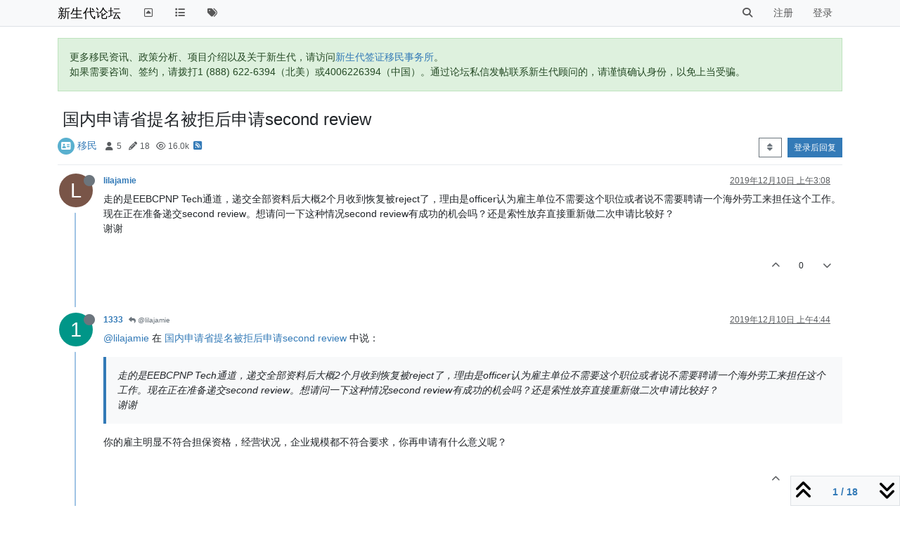

--- FILE ---
content_type: text/html; charset=utf-8
request_url: https://bbs.eoivisa.com/topic/385/%E5%9B%BD%E5%86%85%E7%94%B3%E8%AF%B7%E7%9C%81%E6%8F%90%E5%90%8D%E8%A2%AB%E6%8B%92%E5%90%8E%E7%94%B3%E8%AF%B7second-review
body_size: 24493
content:
<!DOCTYPE html>
<html lang="zh-CN" data-dir="ltr" style="direction: ltr;">
<head>
	<title>国内申请省提名被拒后申请second review | 新生代论坛</title>
	<meta name="viewport" content="width&#x3D;device-width, initial-scale&#x3D;1.0" />
	<meta name="content-type" content="text/html; charset=UTF-8" />
	<meta name="apple-mobile-web-app-capable" content="yes" />
	<meta name="mobile-web-app-capable" content="yes" />
	<meta property="og:site_name" content="新生代论坛" />
	<meta name="msapplication-badge" content="frequency=30; polling-uri=https://bbs.eoivisa.com/sitemap.xml" />
	<meta name="theme-color" content="#ffffff" />
	<meta name="title" content="国内申请省提名被拒后申请second review" />
	<meta property="og:title" content="国内申请省提名被拒后申请second review" />
	<meta property="og:type" content="article" />
	<meta property="article:published_time" content="2019-12-10T03:08:15.721Z" />
	<meta property="article:modified_time" content="2020-01-04T07:47:17.651Z" />
	<meta property="article:section" content="移民" />
	<meta name="description" content="走的是EEBCPNP Tech通道，递交全部资料后大概2个月收到恢复被reject了，理由是officer认为雇主单位不需要这个职位或者说不需要聘请一个海外劳工来担任这个工作。现在正在准备递交second review。想请问一下这种情况second review有成功的机会吗？还是索性放弃直接重新做二次申请比较..." />
	<meta property="og:description" content="走的是EEBCPNP Tech通道，递交全部资料后大概2个月收到恢复被reject了，理由是officer认为雇主单位不需要这个职位或者说不需要聘请一个海外劳工来担任这个工作。现在正在准备递交second review。想请问一下这种情况second review有成功的机会吗？还是索性放弃直接重新做二次申请比较..." />
	<meta property="og:image" content="https://bbs.eoivisa.com/assets/images/logo@3x.png" />
	<meta property="og:image:url" content="https://bbs.eoivisa.com/assets/images/logo@3x.png" />
	<meta property="og:image:width" content="963" />
	<meta property="og:image:height" content="225" />
	<meta property="og:url" content="https://bbs.eoivisa.com/topic/385/%E5%9B%BD%E5%86%85%E7%94%B3%E8%AF%B7%E7%9C%81%E6%8F%90%E5%90%8D%E8%A2%AB%E6%8B%92%E5%90%8E%E7%94%B3%E8%AF%B7second-review" />
	
	<link rel="stylesheet" type="text/css" href="/assets/client.css?v=o80557rh73k" />
	<link rel="icon" type="image/x-icon" href="/assets/uploads/system/favicon.ico?v&#x3D;o80557rh73k" />
	<link rel="manifest" href="/manifest.webmanifest" crossorigin="use-credentials" />
	<link rel="search" type="application/opensearchdescription+xml" title="新生代论坛" href="/osd.xml" />
	<link rel="apple-touch-icon" href="/assets/images/touch/512.png" />
	<link rel="icon" sizes="36x36" href="/assets/images/touch/36.png" />
	<link rel="icon" sizes="48x48" href="/assets/images/touch/48.png" />
	<link rel="icon" sizes="72x72" href="/assets/images/touch/72.png" />
	<link rel="icon" sizes="96x96" href="/assets/images/touch/96.png" />
	<link rel="icon" sizes="144x144" href="/assets/images/touch/144.png" />
	<link rel="icon" sizes="192x192" href="/assets/images/touch/192.png" />
	<link rel="icon" sizes="512x512" href="/assets/images/touch/512.png" />
	<link rel="prefetch" href="/assets/src/modules/composer.js?v&#x3D;o80557rh73k" />
	<link rel="prefetch" href="/assets/src/modules/composer/uploads.js?v&#x3D;o80557rh73k" />
	<link rel="prefetch" href="/assets/src/modules/composer/drafts.js?v&#x3D;o80557rh73k" />
	<link rel="prefetch" href="/assets/src/modules/composer/tags.js?v&#x3D;o80557rh73k" />
	<link rel="prefetch" href="/assets/src/modules/composer/categoryList.js?v&#x3D;o80557rh73k" />
	<link rel="prefetch" href="/assets/src/modules/composer/resize.js?v&#x3D;o80557rh73k" />
	<link rel="prefetch" href="/assets/src/modules/composer/autocomplete.js?v&#x3D;o80557rh73k" />
	<link rel="prefetch" href="/assets/templates/composer.tpl?v&#x3D;o80557rh73k" />
	<link rel="prefetch" href="/assets/language/zh-CN/topic.json?v&#x3D;o80557rh73k" />
	<link rel="prefetch" href="/assets/language/zh-CN/modules.json?v&#x3D;o80557rh73k" />
	<link rel="prefetch" href="/assets/language/zh-CN/tags.json?v&#x3D;o80557rh73k" />
	<link rel="prefetch stylesheet" href="/assets/plugins/nodebb-plugin-markdown/styles/default.css" />
	<link rel="prefetch" href="/assets/language/zh-CN/markdown.json?v&#x3D;o80557rh73k" />
	<link rel="stylesheet" href="https://bbs.eoivisa.com/assets/plugins/nodebb-plugin-emoji/emoji/styles.css?v&#x3D;o80557rh73k" />
	<link rel="canonical" href="https://bbs.eoivisa.com/topic/385/国内申请省提名被拒后申请second-review" />
	<link rel="alternate" type="application/rss+xml" href="/topic/385.rss" />
	<link rel="up" href="https://bbs.eoivisa.com/category/2/移民" />
	<link rel="author" href="https://bbs.eoivisa.com/user/lilajamie" />
	

	<script>
		var config = JSON.parse('{"relative_path":"","upload_url":"/assets/uploads","asset_base_url":"/assets","assetBaseUrl":"/assets","siteTitle":"\u65B0\u751F\u4EE3\u8BBA\u575B","browserTitle":"\u65B0\u751F\u4EE3\u8BBA\u575B","titleLayout":"&#123;pageTitle&#125; | &#123;browserTitle&#125;","showSiteTitle":true,"maintenanceMode":false,"postQueue":0,"minimumTitleLength":3,"maximumTitleLength":255,"minimumPostLength":3,"maximumPostLength":400,"minimumTagsPerTopic":0,"maximumTagsPerTopic":5,"minimumTagLength":2,"maximumTagLength":15,"undoTimeout":10000,"useOutgoingLinksPage":false,"allowGuestHandles":false,"allowTopicsThumbnail":false,"usePagination":false,"disableChat":false,"disableChatMessageEditing":false,"maximumChatMessageLength":1000,"socketioTransports":["polling","websocket"],"socketioOrigins":"https://bbs.eoivisa.com:*","websocketAddress":"","maxReconnectionAttempts":5,"reconnectionDelay":1500,"topicsPerPage":20,"postsPerPage":20,"maximumFileSize":2048,"theme:id":"nodebb-theme-persona","theme:src":"","defaultLang":"zh-CN","userLang":"zh-CN","loggedIn":false,"uid":-1,"cache-buster":"v=o80557rh73k","topicPostSort":"oldest_to_newest","categoryTopicSort":"oldest_to_newest","csrf_token":false,"searchEnabled":true,"searchDefaultInQuick":"titles","bootswatchSkin":"","composer:showHelpTab":true,"enablePostHistory":true,"timeagoCutoff":10,"timeagoCodes":["af","am","ar","az-short","az","be","bg","bs","ca","cs","cy","da","de-short","de","dv","el","en-short","en","es-short","es","et","eu","fa-short","fa","fi","fr-short","fr","gl","he","hr","hu","hy","id","is","it-short","it","ja","jv","ko","ky","lt","lv","mk","nl","no","pl","pt-br-short","pt-br","pt-short","pt","ro","rs","ru","rw","si","sk","sl","sq","sr","sv","th","tr-short","tr","uk","ur","uz","vi","zh-CN","zh-TW"],"cookies":{"enabled":false,"message":"[[global:cookies.message]]","dismiss":"[[global:cookies.accept]]","link":"[[global:cookies.learn-more]]","link_url":"https:&#x2F;&#x2F;www.cookiesandyou.com"},"thumbs":{"size":512},"iconBackgrounds":["#f44336","#e91e63","#9c27b0","#673ab7","#3f51b5","#2196f3","#009688","#1b5e20","#33691e","#827717","#e65100","#ff5722","#795548","#607d8b"],"emailPrompt":0,"useragent":{"isYaBrowser":false,"isAuthoritative":true,"isMobile":false,"isMobileNative":false,"isTablet":false,"isiPad":false,"isiPod":false,"isiPhone":false,"isiPhoneNative":false,"isAndroid":false,"isAndroidNative":false,"isBlackberry":false,"isOpera":false,"isIE":false,"isEdge":false,"isIECompatibilityMode":false,"isSafari":false,"isFirefox":false,"isWebkit":false,"isChrome":true,"isKonqueror":false,"isOmniWeb":false,"isSeaMonkey":false,"isFlock":false,"isAmaya":false,"isPhantomJS":false,"isEpiphany":false,"isDesktop":true,"isWindows":false,"isLinux":false,"isLinux64":false,"isMac":true,"isChromeOS":false,"isBada":false,"isSamsung":false,"isRaspberry":false,"isBot":false,"isCurl":false,"isAndroidTablet":false,"isWinJs":false,"isKindleFire":false,"isSilk":false,"isCaptive":false,"isSmartTV":false,"isUC":false,"isFacebook":false,"isAlamoFire":false,"isElectron":false,"silkAccelerated":false,"browser":"Chrome","version":"131.0.0.0","os":"OS X","platform":"Apple Mac","geoIp":{},"source":"Mozilla/5.0 (Macintosh; Intel Mac OS X 10_15_7) AppleWebKit/537.36 (KHTML, like Gecko) Chrome/131.0.0.0 Safari/537.36; ClaudeBot/1.0; +claudebot@anthropic.com)","isWechat":false},"fontawesome":{"pro":false,"styles":["solid","brands","regular"],"version":"6.4.2"},"acpLang":"undefined","topicSearchEnabled":false,"disableCustomUserSkins":true,"defaultBootswatchSkin":"","composer-default":{},"hideSubCategories":false,"hideCategoryLastPost":false,"enableQuickReply":false,"markdown":{"highlight":1,"hljsLanguages":["common"],"theme":"default.css","defaultHighlightLanguage":"","externalMark":false},"emojiCustomFirst":false}');
		var app = {
			user: JSON.parse('{"uid":0,"username":"游客","displayname":"游客","userslug":"","fullname":"游客","email":"","icon:text":"?","icon:bgColor":"#aaa","groupTitle":"","groupTitleArray":[],"status":"offline","reputation":0,"email:confirmed":false,"unreadData":{"":{},"new":{},"watched":{},"unreplied":{}},"isAdmin":false,"isGlobalMod":false,"isMod":false,"privileges":{"chat":false,"chat:privileged":false,"upload:post:image":false,"upload:post:file":false,"signature":false,"invite":false,"group:create":false,"search:content":false,"search:users":false,"search:tags":false,"view:users":false,"view:tags":true,"view:groups":true,"local:login":false,"ban":false,"mute":false,"view:users:info":false},"blocks":[],"timeagoCode":"zh-CN","offline":true,"lastRoomId":null,"isEmailConfirmSent":false}')
		};

		document.documentElement.style.setProperty('--panel-offset', `${localStorage.getItem('panelOffset') || 0}px`);
	</script>

	
	
</head>

<body class="page-topic page-topic-385 page-topic-国内申请省提名被拒后申请second-review template-topic page-topic-category-2 page-topic-category-移民 parent-category-2 page-status-200 theme-persona user-guest skin-noskin">
	<nav id="menu" class="slideout-menu hidden">
		<section class="menu-section" data-section="navigation">
	<ul class="menu-section-list text-bg-dark"></ul>
</section>


	</nav>
	<nav id="chats-menu" class="slideout-menu hidden">
		
	</nav>

	<main id="panel" class="slideout-panel">
		<nav class="navbar sticky-top navbar-expand-lg bg-light header border-bottom py-0" id="header-menu" component="navbar">
			<div class="container justify-content-start flex-nowrap">
							<div class="d-flex align-items-center me-auto" style="min-width: 0px;">
				<button type="button" class="navbar-toggler border-0" id="mobile-menu">
					<i class="fa fa-lg fa-fw fa-bars unread-count" ></i>
					<span component="unread/icon" class="notification-icon fa fa-fw fa-book unread-count" data-content="0" data-unread-url="/unread"></span>
				</button>
				<div class="d-inline-flex align-items-center" style="min-width: 0px;">
					
					
					<a class="navbar-brand text-truncate" href="/">
						新生代论坛
					</a>
					
				</div>
			</div>

			
			<div class="navbar-search visible-xs">
				<form action="/search" method="GET">
					<button type="button" class="btn btn-link"><i class="fa fa-lg fa-fw fa-search" title="搜索"></i></button>
					<input autocomplete="off" type="text" class="form-control hidden" name="term" placeholder="搜索"/>
					<button class="btn btn-primary hidden" type="submit"></button>
					<input type="text" class="hidden" name="in" value="titles" />
				</form>
				<div class="quick-search-container dropdown-menu d-block mt-2 hidden">
					<div class="quick-search-results-container"></div>
				</div>
			</div>
			

			

			<div component="navbar/title" class="visible-xs hidden">
				<span></span>
			</div>

			<div id="nav-dropdown" class="collapse navbar-collapse d-none d-lg-block">
				<ul id="main-nav" class="navbar-nav me-auto mb-2 mb-lg-0">
					
					
					<li class="nav-item " title="返回主站">
						<a class="nav-link navigation-link "
						 href="https:&#x2F;&#x2F;newgvisa.com" id="gohome">
							
							<i class="fa fa-fw fa-toggle-up" data-content=""></i>
							
							
							<span class="visible-xs-inline">↔新生代主站（离开bbs）↔</span>
							
							
						</a>
						
					</li>
					
					
					
					<li class="nav-item " title="版块">
						<a class="nav-link navigation-link "
						 href="&#x2F;categories" >
							
							<i class="fa fa-fw fa-list" data-content=""></i>
							
							
							<span class="visible-xs-inline">版块</span>
							
							
						</a>
						
					</li>
					
					
					
					<li class="nav-item " title="标签">
						<a class="nav-link navigation-link "
						 href="&#x2F;tags" >
							
							<i class="fa fa-fw fa-tags" data-content=""></i>
							
							
							<span class="visible-xs-inline">标签</span>
							
							
						</a>
						
					</li>
					
					
				</ul>
				<ul class="navbar-nav mb-2 mb-lg-0 hidden-xs">
					<li class="nav-item">
						<a href="#" id="reconnect" class="nav-link hide" title="与 新生代论坛 的连接断开，我们正在尝试重连，请耐心等待">
							<i class="fa fa-check"></i>
						</a>
					</li>
				</ul>
				
				<div class="navbar-nav mb-2 mb-lg-0 position-relative">
					<form component="search/form" id="search-form" class="d-flex justify-content-end align-items-center" role="search" method="GET">
	<div component="search/fields" class="hidden" id="search-fields">
		<div class="input-group flex-nowrap">
			<input autocomplete="off" type="text" class="form-control" placeholder="搜索" name="query" value="">

			<button href="#" class="btn btn-outline-secondary">
				<i class="fa fa-gears fa-fw advanced-search-link"></i>
			</button>
		</div>

		<div id="quick-search-container" class="quick-search-container dropdown-menu d-block mt-2 hidden">
			<div class="form-check filter-category mb-2 ms-4">
				<input class="form-check-input" type="checkbox" checked>
				<label class="form-check-label name"></label>
			</div>

			<div class="text-center loading-indicator"><i class="fa fa-spinner fa-spin"></i></div>
			<div class="quick-search-results-container"></div>
		</div>
		<button type="submit" class="btn btn-outline-secondary hide">搜索</button>
	</div>

	<div id="" class="nav-item"><a component="search/button" id="search-button" href="#" class="nav-link"><i class="fa fa-search fa-fw" title="Search"></i></a></div>
</form>

				</div>
				

				
				
				<ul id="logged-out-menu" class="navbar-nav me-0 mb-2 mb-lg-0 align-items-center">
					
					<li class="nav-item">
						<a class="nav-link" href="/register">
							<i class="fa fa-pencil fa-fw d-inline-block d-sm-none"></i>
							<span>注册</span>
						</a>
					</li>
					
					<li class="nav-item">
						<a class="nav-link" href="/login">
							<i class="fa fa-sign-in fa-fw d-inline-block d-sm-none"></i>
							<span>登录</span>
						</a>
					</li>
				</ul>
				
				
			</div>

			</div>
		</nav>
		<script>
			const rect = document.getElementById('header-menu').getBoundingClientRect();
			const offset = Math.max(0, rect.bottom);
			document.documentElement.style.setProperty('--panel-offset', offset + `px`);
		</script>
		<div class="container pt-3" id="content">
		<noscript>
    <div class="alert alert-danger">
        <p>
            Your browser does not seem to support JavaScript. As a result, your viewing experience will be diminished, and you have been placed in <strong>read-only mode</strong>.
        </p>
        <p>
            Please download a browser that supports JavaScript, or enable it if it's disabled (i.e. NoScript).
        </p>
    </div>
</noscript>
		
<div data-widget-area="header">
	
	<div class="alert alert-success">更多移民资讯、政策分析、项目介绍以及关于新生代，请访问<a href="https://eoivisa.com/">新生代签证移民事务所</a>。<br>
如果需要咨询、签约，请拨打1 (888) 622-6394（北美）或4006226394（中国）。通过论坛私信发帖联系新生代顾问的，请谨慎确认身份，以免上当受骗。</div>
	
</div>
<div class="row mb-5">
	<div class="topic col-lg-12">
		<div class="topic-header sticky-top">
			<h1 component="post/header" class="" itemprop="name">
				<span class="topic-title">
					<span component="topic/labels" class="d-inline-flex gap-2 align-items-center">
						<i component="topic/scheduled" class="fa fa-clock-o hidden" title="已定时"></i>
						<i component="topic/pinned" class="fa fa-thumb-tack hidden" title="已固定"></i>
						<i component="topic/locked" class="fa fa-lock hidden" title="已锁定"></i>
						<i class="fa fa-arrow-circle-right hidden" title="已移动"></i>
						
					</span>
					<span component="topic/title">国内申请省提名被拒后申请second review</span>
				</span>
			</h1>

			<div class="topic-info clearfix">
				<div class="category-item d-inline-block">
					<span class="icon d-inline-flex justify-content-center align-items-center align-middle rounded-circle" style="background-color: #59b0cf; border-color: #59b0cf!important; color: #ffffff; width:24px; height: 24px; font-size: 12px;"><i class="fa fa-fw fa-address-card"></i></span>
					<a href="/category/2/移民">移民</a>
				</div>

				<div data-tid="385" component="topic/tags" class="tags tag-list d-inline-block hidden-xs">
					
				</div>
				<div class="d-inline-block hidden-xs">
					<div class="stats text-muted">
	<i class="fa fa-fw fa-user" title="发布者"></i>
	<span title="5">5</span>
</div>
<div class="stats text-muted">
	<i class="fa fa-fw fa-pencil" title="帖子"></i>
	<span component="topic/post-count" title="18">18</span>
</div>
<div class="stats text-muted">
	<i class="fa fa-fw fa-eye" title="浏览"></i>
	<span title="16024">16.0k</span>
</div>
				</div>
				
				<a class="hidden-xs" target="_blank" href="/topic/385.rss"><i class="fa fa-rss-square"></i></a>
				
				

				<div class="topic-main-buttons float-end d-inline-block">
	<span class="loading-indicator btn float-start hidden" done="0">
		<span class="hidden-xs">正在加载更多帖子</span> <i class="fa fa-refresh fa-spin"></i>
	</span>

	

	

	<div title="排序" class="btn-group bottom-sheet hidden-xs" component="thread/sort">
	<button class="btn btn-sm btn-outline-secondary dropdown-toggle" data-bs-toggle="dropdown" type="button">
	<span><i class="fa fa-fw fa-sort"></i></span></button>
	<ul class="dropdown-menu dropdown-menu-end">
		<li><a class="dropdown-item" href="#" class="oldest_to_newest" data-sort="oldest_to_newest"><i class="fa fa-fw"></i> 从旧到新</a></li>
		<li><a class="dropdown-item" href="#" class="newest_to_oldest" data-sort="newest_to_oldest"><i class="fa fa-fw"></i> 从新到旧</a></li>
		<li><a class="dropdown-item" href="#" class="most_votes" data-sort="most_votes"><i class="fa fa-fw"></i> 最多赞同</a></li>
	</ul>
</div>


	<div class="d-inline-block">
	
	</div>
	<div component="topic/reply/container" class="btn-group action-bar bottom-sheet hidden">
	<a href="/compose?tid=385" class="btn btn-sm btn-primary" component="topic/reply" data-ajaxify="false" role="button"><i class="fa fa-reply visible-xs-inline"></i><span class="visible-sm-inline visible-md-inline visible-lg-inline"> 回复</span></a>
	<button type="button" class="btn btn-sm btn-primary dropdown-toggle" data-bs-toggle="dropdown">
		<span class="caret"></span>
	</button>
	<ul class="dropdown-menu dropdown-menu-end" role="menu">
		<li><a class="dropdown-item" href="#" component="topic/reply-as-topic">在新帖中回复</a></li>
	</ul>
</div>




<a component="topic/reply/guest" href="/login" class="btn btn-sm btn-primary">登录后回复</a>


</div>

			</div>
		</div>
		

		


		
		<div component="topic/deleted/message" class="alert alert-warning mt-3 hidden d-flex justify-content-between flex-wrap">
    <span>此主题已被删除。只有拥有主题管理权限的用户可以查看。</span>
    <span>
        
    </span>
</div>
		

		<ul component="topic" class="posts timeline" data-tid="385" data-cid="2">
			
				<li component="post" class="  topic-owner-post" data-index="0" data-pid="1411" data-uid="367" data-timestamp="1575947295721" data-username="lilajamie" data-userslug="lilajamie" itemscope itemtype="http://schema.org/Comment">
					<a component="post/anchor" data-index="0" id="1"></a>

					<meta itemprop="datePublished" content="2019-12-10T03:08:15.721Z">
					<meta itemprop="dateModified" content="">

					

<div class="clearfix post-header">
	<div class="icon float-start">
		<a href="/user/lilajamie">
			<span  alt="lilajamie" title="lilajamie" data-uid="367" loading="lazy" class="avatar  avatar-rounded" component="user/picture" style="--avatar-size: 48px; background-color: #795548;">L</span>
			<i component="user/status" class="fa fa-circle status offline" title="离线"></i>
		</a>
	</div>

	<small class="d-flex">
		<div class="d-flex align-items-center gap-1 flex-wrap w-100">
			<strong class="text-nowrap">
				<a href="/user/lilajamie" itemprop="author" data-username="lilajamie" data-uid="367">lilajamie</a>
			</strong>

			

			

			<span class="visible-xs-inline-block visible-sm-inline-block visible-md-inline-block visible-lg-inline-block">
				

				<span>
					
				</span>
			</span>
			<div class="d-flex align-items-center gap-1 flex-grow-1 justify-content-end">
				<span>
					<i component="post/edit-indicator" class="fa fa-pencil-square edit-icon hidden"></i>

					<span data-editor="" component="post/editor" class="hidden">最后由  编辑 <span class="timeago" title=""></span></span>

					<span class="visible-xs-inline-block visible-sm-inline-block visible-md-inline-block visible-lg-inline-block">
						<a class="permalink text-muted" href="/post/1411"><span class="timeago" title="2019-12-10T03:08:15.721Z"></span></a>
					</span>
				</span>
				<span class="bookmarked"><i class="fa fa-bookmark-o"></i></span>
			</div>
		</div>
	</small>
</div>

<br />

<div class="content" component="post/content" itemprop="text">
	<p dir="auto">走的是EEBCPNP Tech通道，递交全部资料后大概2个月收到恢复被reject了，理由是officer认为雇主单位不需要这个职位或者说不需要聘请一个海外劳工来担任这个工作。现在正在准备递交second review。想请问一下这种情况second review有成功的机会吗？还是索性放弃直接重新做二次申请比较好？<br />
谢谢</p>

</div>

<div class="post-footer">
	

	<div class="clearfix">
	
	<a component="post/reply-count" data-target-component="post/replies/container" href="#" class="threaded-replies user-select-none float-start text-muted hidden">
		<span component="post/reply-count/avatars" class="avatars d-inline-flex gap-1 align-items-top hidden-xs ">
			
			<span><span  alt="1333" title="1333" data-uid="76" loading="lazy" class="avatar  avatar-rounded" component="avatar/icon" style="--avatar-size: 16px; background-color: #009688;">1</span></span>
			
			
		</span>

		<span class="replies-count small" component="post/reply-count/text" data-replies="1">1 条回复</span>
		<span class="replies-last hidden-xs small">最后回复 <span class="timeago" title="2019-12-10T04:44:29.610Z"></span></span>

		<i class="fa fa-fw fa-chevron-right" component="post/replies/open"></i>
		<i class="fa fa-fw fa-chevron-down hidden" component="post/replies/close"></i>
		<i class="fa fa-fw fa-spin fa-spinner hidden" component="post/replies/loading"></i>
	</a>
	

	<small class="float-end" component="post/actions">
		<!-- This partial intentionally left blank; overwritten by nodebb-plugin-reactions -->
		<span class="post-tools">
			<a component="post/reply" href="#" class="user-select-none hidden">回复</a>
			<a component="post/quote" href="#" class="user-select-none hidden">引用</a>
		</span>

		
		<span class="votes">
			<a component="post/upvote" href="#" class="">
				<i class="fa fa-chevron-up"></i>
			</a>

			<span component="post/vote-count" data-votes="0">0</span>

			
			<a component="post/downvote" href="#" class="">
				<i class="fa fa-chevron-down"></i>
			</a>
			
		</span>
		

		<span component="post/tools" class="dropdown moderator-tools bottom-sheet d-inline-block hidden">
	<a class="dropdown-toggle d-block" href="#" data-bs-toggle="dropdown"><i class="fa fa-fw fa-ellipsis-v"></i></a>
	<ul class="dropdown-menu dropdown-menu-end" role="menu"></ul>
</span>

	</small>
	</div>
	<div component="post/replies/container"></div>
</div>

				</li>
				
				
				
			
				<li component="post" class="  " data-index="1" data-pid="1414" data-uid="76" data-timestamp="1575953069610" data-username="1333" data-userslug="1333" itemscope itemtype="http://schema.org/Comment">
					<a component="post/anchor" data-index="1" id="2"></a>

					<meta itemprop="datePublished" content="2019-12-10T04:44:29.610Z">
					<meta itemprop="dateModified" content="">

					

<div class="clearfix post-header">
	<div class="icon float-start">
		<a href="/user/1333">
			<span  alt="1333" title="1333" data-uid="76" loading="lazy" class="avatar  avatar-rounded" component="user/picture" style="--avatar-size: 48px; background-color: #009688;">1</span>
			<i component="user/status" class="fa fa-circle status offline" title="离线"></i>
		</a>
	</div>

	<small class="d-flex">
		<div class="d-flex align-items-center gap-1 flex-wrap w-100">
			<strong class="text-nowrap">
				<a href="/user/1333" itemprop="author" data-username="1333" data-uid="76">1333</a>
			</strong>

			

			

			<span class="visible-xs-inline-block visible-sm-inline-block visible-md-inline-block visible-lg-inline-block">
				
				<a component="post/parent" class="btn btn-sm btn-outline-secondary hidden-xs" data-topid="1411" href="/post/1411"><i class="fa fa-reply"></i> @lilajamie</a>
				

				<span>
					
				</span>
			</span>
			<div class="d-flex align-items-center gap-1 flex-grow-1 justify-content-end">
				<span>
					<i component="post/edit-indicator" class="fa fa-pencil-square edit-icon hidden"></i>

					<span data-editor="" component="post/editor" class="hidden">最后由  编辑 <span class="timeago" title=""></span></span>

					<span class="visible-xs-inline-block visible-sm-inline-block visible-md-inline-block visible-lg-inline-block">
						<a class="permalink text-muted" href="/post/1414"><span class="timeago" title="2019-12-10T04:44:29.610Z"></span></a>
					</span>
				</span>
				<span class="bookmarked"><i class="fa fa-bookmark-o"></i></span>
			</div>
		</div>
	</small>
</div>

<br />

<div class="content" component="post/content" itemprop="text">
	<p dir="auto"><a class="plugin-mentions-user plugin-mentions-a" href="https://bbs.eoivisa.com/uid/367">@lilajamie</a> 在 <a href="/post/1411">国内申请省提名被拒后申请second review</a> 中说：</p>
<blockquote>
<p dir="auto">走的是EEBCPNP Tech通道，递交全部资料后大概2个月收到恢复被reject了，理由是officer认为雇主单位不需要这个职位或者说不需要聘请一个海外劳工来担任这个工作。现在正在准备递交second review。想请问一下这种情况second review有成功的机会吗？还是索性放弃直接重新做二次申请比较好？<br />
谢谢</p>
</blockquote>
<p dir="auto">你的雇主明显不符合担保资格，经营状况，企业规模都不符合要求，你再申请有什么意义呢？</p>

</div>

<div class="post-footer">
	

	<div class="clearfix">
	
	<a component="post/reply-count" data-target-component="post/replies/container" href="#" class="threaded-replies user-select-none float-start text-muted hidden">
		<span component="post/reply-count/avatars" class="avatars d-inline-flex gap-1 align-items-top hidden-xs ">
			
			<span><span  alt="lilajamie" title="lilajamie" data-uid="367" loading="lazy" class="avatar  avatar-rounded" component="avatar/icon" style="--avatar-size: 16px; background-color: #795548;">L</span></span>
			
			
		</span>

		<span class="replies-count small" component="post/reply-count/text" data-replies="1">1 条回复</span>
		<span class="replies-last hidden-xs small">最后回复 <span class="timeago" title="2019-12-10T07:37:31.169Z"></span></span>

		<i class="fa fa-fw fa-chevron-right" component="post/replies/open"></i>
		<i class="fa fa-fw fa-chevron-down hidden" component="post/replies/close"></i>
		<i class="fa fa-fw fa-spin fa-spinner hidden" component="post/replies/loading"></i>
	</a>
	

	<small class="float-end" component="post/actions">
		<!-- This partial intentionally left blank; overwritten by nodebb-plugin-reactions -->
		<span class="post-tools">
			<a component="post/reply" href="#" class="user-select-none hidden">回复</a>
			<a component="post/quote" href="#" class="user-select-none hidden">引用</a>
		</span>

		
		<span class="votes">
			<a component="post/upvote" href="#" class="">
				<i class="fa fa-chevron-up"></i>
			</a>

			<span component="post/vote-count" data-votes="0">0</span>

			
			<a component="post/downvote" href="#" class="">
				<i class="fa fa-chevron-down"></i>
			</a>
			
		</span>
		

		<span component="post/tools" class="dropdown moderator-tools bottom-sheet d-inline-block hidden">
	<a class="dropdown-toggle d-block" href="#" data-bs-toggle="dropdown"><i class="fa fa-fw fa-ellipsis-v"></i></a>
	<ul class="dropdown-menu dropdown-menu-end" role="menu"></ul>
</span>

	</small>
	</div>
	<div component="post/replies/container"></div>
</div>

				</li>
				
				
				
			
				<li component="post" class="  topic-owner-post" data-index="2" data-pid="1419" data-uid="367" data-timestamp="1575963451169" data-username="lilajamie" data-userslug="lilajamie" itemscope itemtype="http://schema.org/Comment">
					<a component="post/anchor" data-index="2" id="3"></a>

					<meta itemprop="datePublished" content="2019-12-10T07:37:31.169Z">
					<meta itemprop="dateModified" content="">

					

<div class="clearfix post-header">
	<div class="icon float-start">
		<a href="/user/lilajamie">
			<span  alt="lilajamie" title="lilajamie" data-uid="367" loading="lazy" class="avatar  avatar-rounded" component="user/picture" style="--avatar-size: 48px; background-color: #795548;">L</span>
			<i component="user/status" class="fa fa-circle status offline" title="离线"></i>
		</a>
	</div>

	<small class="d-flex">
		<div class="d-flex align-items-center gap-1 flex-wrap w-100">
			<strong class="text-nowrap">
				<a href="/user/lilajamie" itemprop="author" data-username="lilajamie" data-uid="367">lilajamie</a>
			</strong>

			

			

			<span class="visible-xs-inline-block visible-sm-inline-block visible-md-inline-block visible-lg-inline-block">
				
				<a component="post/parent" class="btn btn-sm btn-outline-secondary hidden-xs" data-topid="1414" href="/post/1414"><i class="fa fa-reply"></i> @1333</a>
				

				<span>
					
				</span>
			</span>
			<div class="d-flex align-items-center gap-1 flex-grow-1 justify-content-end">
				<span>
					<i component="post/edit-indicator" class="fa fa-pencil-square edit-icon hidden"></i>

					<span data-editor="" component="post/editor" class="hidden">最后由  编辑 <span class="timeago" title=""></span></span>

					<span class="visible-xs-inline-block visible-sm-inline-block visible-md-inline-block visible-lg-inline-block">
						<a class="permalink text-muted" href="/post/1419"><span class="timeago" title="2019-12-10T07:37:31.169Z"></span></a>
					</span>
				</span>
				<span class="bookmarked"><i class="fa fa-bookmark-o"></i></span>
			</div>
		</div>
	</small>
</div>

<br />

<div class="content" component="post/content" itemprop="text">
	<p dir="auto"><a class="plugin-mentions-user plugin-mentions-a" href="https://bbs.eoivisa.com/uid/76">@1333</a><br />
谢答复。但是这个雇主公司还挺大的呀，之前也做了一些了解。会不会是中介这边的文案、和雇主沟通或者jobtitle出了什么问题呢</p>

</div>

<div class="post-footer">
	

	<div class="clearfix">
	
	<a component="post/reply-count" data-target-component="post/replies/container" href="#" class="threaded-replies user-select-none float-start text-muted ">
		<span component="post/reply-count/avatars" class="avatars d-inline-flex gap-1 align-items-top hidden-xs ">
			
			<span><img  alt="Ethan RCIC" title="Ethan RCIC" data-uid="10" loading="lazy" class="avatar  avatar-rounded" component="avatar/picture" src="/assets/uploads/profile/10-profileavatar.png" style="--avatar-size: 16px;" onError="this.remove();" itemprop="image" /><span  alt="Ethan RCIC" title="Ethan RCIC" data-uid="10" loading="lazy" class="avatar  avatar-rounded" component="avatar/icon" style="--avatar-size: 16px; background-color: #2196f3;">E</span></span>
			
			<span><span  alt="1333" title="1333" data-uid="76" loading="lazy" class="avatar  avatar-rounded" component="avatar/icon" style="--avatar-size: 16px; background-color: #009688;">1</span></span>
			
			
		</span>

		<span class="replies-count small" component="post/reply-count/text" data-replies="2">2 条回复</span>
		<span class="replies-last hidden-xs small">最后回复 <span class="timeago" title="2019-12-10T15:31:56.491Z"></span></span>

		<i class="fa fa-fw fa-chevron-right" component="post/replies/open"></i>
		<i class="fa fa-fw fa-chevron-down hidden" component="post/replies/close"></i>
		<i class="fa fa-fw fa-spin fa-spinner hidden" component="post/replies/loading"></i>
	</a>
	

	<small class="float-end" component="post/actions">
		<!-- This partial intentionally left blank; overwritten by nodebb-plugin-reactions -->
		<span class="post-tools">
			<a component="post/reply" href="#" class="user-select-none hidden">回复</a>
			<a component="post/quote" href="#" class="user-select-none hidden">引用</a>
		</span>

		
		<span class="votes">
			<a component="post/upvote" href="#" class="">
				<i class="fa fa-chevron-up"></i>
			</a>

			<span component="post/vote-count" data-votes="0">0</span>

			
			<a component="post/downvote" href="#" class="">
				<i class="fa fa-chevron-down"></i>
			</a>
			
		</span>
		

		<span component="post/tools" class="dropdown moderator-tools bottom-sheet d-inline-block hidden">
	<a class="dropdown-toggle d-block" href="#" data-bs-toggle="dropdown"><i class="fa fa-fw fa-ellipsis-v"></i></a>
	<ul class="dropdown-menu dropdown-menu-end" role="menu"></ul>
</span>

	</small>
	</div>
	<div component="post/replies/container"></div>
</div>

				</li>
				
				
				
			
				<li component="post" class="  " data-index="3" data-pid="1423" data-uid="10" data-timestamp="1575991916491" data-username="Ethan RCIC" data-userslug="ethan-rcic" itemscope itemtype="http://schema.org/Comment">
					<a component="post/anchor" data-index="3" id="4"></a>

					<meta itemprop="datePublished" content="2019-12-10T15:31:56.491Z">
					<meta itemprop="dateModified" content="">

					

<div class="clearfix post-header">
	<div class="icon float-start">
		<a href="/user/ethan-rcic">
			<img  alt="Ethan RCIC" title="Ethan RCIC" data-uid="10" loading="lazy" class="avatar  avatar-rounded" component="user/picture" src="/assets/uploads/profile/10-profileavatar.png" style="--avatar-size: 48px;" onError="this.remove();" itemprop="image" /><span  alt="Ethan RCIC" title="Ethan RCIC" data-uid="10" loading="lazy" class="avatar  avatar-rounded" component="user/picture" style="--avatar-size: 48px; background-color: #2196f3;">E</span>
			<i component="user/status" class="fa fa-circle status offline" title="离线"></i>
		</a>
	</div>

	<small class="d-flex">
		<div class="d-flex align-items-center gap-1 flex-wrap w-100">
			<strong class="text-nowrap">
				<a href="/user/ethan-rcic" itemprop="author" data-username="Ethan RCIC" data-uid="10">Ethan RCIC</a>
			</strong>

			
			
			<a href="/groups/staff" class="badge rounded-1 text-uppercase text-truncate" style="max-width: 150px;color:#ffffff;background-color: #01b85c;"><i class="fa hidden"></i><span class="badge-text">Staff</span></a>
			
			

			

			<span class="visible-xs-inline-block visible-sm-inline-block visible-md-inline-block visible-lg-inline-block">
				
				<a component="post/parent" class="btn btn-sm btn-outline-secondary hidden-xs" data-topid="1419" href="/post/1419"><i class="fa fa-reply"></i> @lilajamie</a>
				

				<span>
					
				</span>
			</span>
			<div class="d-flex align-items-center gap-1 flex-grow-1 justify-content-end">
				<span>
					<i component="post/edit-indicator" class="fa fa-pencil-square edit-icon hidden"></i>

					<span data-editor="" component="post/editor" class="hidden">最后由  编辑 <span class="timeago" title=""></span></span>

					<span class="visible-xs-inline-block visible-sm-inline-block visible-md-inline-block visible-lg-inline-block">
						<a class="permalink text-muted" href="/post/1423"><span class="timeago" title="2019-12-10T15:31:56.491Z"></span></a>
					</span>
				</span>
				<span class="bookmarked"><i class="fa fa-bookmark-o"></i></span>
			</div>
		</div>
	</small>
</div>

<br />

<div class="content" component="post/content" itemprop="text">
	<p dir="auto"><a class="plugin-mentions-user plugin-mentions-a" href="https://bbs.eoivisa.com/uid/367">@lilajamie</a> 这个不一定是雇主规模，原因officer也说了，针对这两个原因，second review是有难度的。除非有充分材料证明，雇主确实需要这样的职位，且证明用了足够的努力来招聘本地人，或游戏王。</p>

</div>

<div class="post-footer">
	

	<div class="clearfix">
	
	<a component="post/reply-count" data-target-component="post/replies/container" href="#" class="threaded-replies user-select-none float-start text-muted ">
		<span component="post/reply-count/avatars" class="avatars d-inline-flex gap-1 align-items-top hidden-xs ">
			
			<span><span  alt="lilajamie" title="lilajamie" data-uid="367" loading="lazy" class="avatar  avatar-rounded" component="avatar/icon" style="--avatar-size: 16px; background-color: #795548;">L</span></span>
			
			
		</span>

		<span class="replies-count small" component="post/reply-count/text" data-replies="1">1 条回复</span>
		<span class="replies-last hidden-xs small">最后回复 <span class="timeago" title="2019-12-11T00:40:36.833Z"></span></span>

		<i class="fa fa-fw fa-chevron-right" component="post/replies/open"></i>
		<i class="fa fa-fw fa-chevron-down hidden" component="post/replies/close"></i>
		<i class="fa fa-fw fa-spin fa-spinner hidden" component="post/replies/loading"></i>
	</a>
	

	<small class="float-end" component="post/actions">
		<!-- This partial intentionally left blank; overwritten by nodebb-plugin-reactions -->
		<span class="post-tools">
			<a component="post/reply" href="#" class="user-select-none hidden">回复</a>
			<a component="post/quote" href="#" class="user-select-none hidden">引用</a>
		</span>

		
		<span class="votes">
			<a component="post/upvote" href="#" class="">
				<i class="fa fa-chevron-up"></i>
			</a>

			<span component="post/vote-count" data-votes="0">0</span>

			
			<a component="post/downvote" href="#" class="">
				<i class="fa fa-chevron-down"></i>
			</a>
			
		</span>
		

		<span component="post/tools" class="dropdown moderator-tools bottom-sheet d-inline-block hidden">
	<a class="dropdown-toggle d-block" href="#" data-bs-toggle="dropdown"><i class="fa fa-fw fa-ellipsis-v"></i></a>
	<ul class="dropdown-menu dropdown-menu-end" role="menu"></ul>
</span>

	</small>
	</div>
	<div component="post/replies/container"></div>
</div>

				</li>
				
				
				
			
				<li component="post" class="  " data-index="4" data-pid="1463" data-uid="190" data-timestamp="1576018573979" data-username="皇家山翠萍" data-userslug="皇家山翠萍" itemscope itemtype="http://schema.org/Comment">
					<a component="post/anchor" data-index="4" id="5"></a>

					<meta itemprop="datePublished" content="2019-12-10T22:56:13.979Z">
					<meta itemprop="dateModified" content="">

					

<div class="clearfix post-header">
	<div class="icon float-start">
		<a href="/user/皇家山翠萍">
			<span  alt="皇家山翠萍" title="皇家山翠萍" data-uid="190" loading="lazy" class="avatar  avatar-rounded" component="user/picture" style="--avatar-size: 48px; background-color: #827717;">皇</span>
			<i component="user/status" class="fa fa-circle status offline" title="离线"></i>
		</a>
	</div>

	<small class="d-flex">
		<div class="d-flex align-items-center gap-1 flex-wrap w-100">
			<strong class="text-nowrap">
				<a href="/user/皇家山翠萍" itemprop="author" data-username="皇家山翠萍" data-uid="190">皇家山翠萍</a>
			</strong>

			

			

			<span class="visible-xs-inline-block visible-sm-inline-block visible-md-inline-block visible-lg-inline-block">
				

				<span>
					
				</span>
			</span>
			<div class="d-flex align-items-center gap-1 flex-grow-1 justify-content-end">
				<span>
					<i component="post/edit-indicator" class="fa fa-pencil-square edit-icon hidden"></i>

					<span data-editor="" component="post/editor" class="hidden">最后由  编辑 <span class="timeago" title=""></span></span>

					<span class="visible-xs-inline-block visible-sm-inline-block visible-md-inline-block visible-lg-inline-block">
						<a class="permalink text-muted" href="/post/1463"><span class="timeago" title="2019-12-10T22:56:13.979Z"></span></a>
					</span>
				</span>
				<span class="bookmarked"><i class="fa fa-bookmark-o"></i></span>
			</div>
		</div>
	</small>
</div>

<br />

<div class="content" component="post/content" itemprop="text">
	<p dir="auto">游戏王，我已经准备好发牌了。</p>

</div>

<div class="post-footer">
	

	<div class="clearfix">
	
	<a component="post/reply-count" data-target-component="post/replies/container" href="#" class="threaded-replies user-select-none float-start text-muted hidden">
		<span component="post/reply-count/avatars" class="avatars d-inline-flex gap-1 align-items-top hidden-xs ">
			
			
		</span>

		<span class="replies-count small" component="post/reply-count/text" data-replies="0">1 条回复</span>
		<span class="replies-last hidden-xs small">最后回复 <span class="timeago" title=""></span></span>

		<i class="fa fa-fw fa-chevron-right" component="post/replies/open"></i>
		<i class="fa fa-fw fa-chevron-down hidden" component="post/replies/close"></i>
		<i class="fa fa-fw fa-spin fa-spinner hidden" component="post/replies/loading"></i>
	</a>
	

	<small class="float-end" component="post/actions">
		<!-- This partial intentionally left blank; overwritten by nodebb-plugin-reactions -->
		<span class="post-tools">
			<a component="post/reply" href="#" class="user-select-none hidden">回复</a>
			<a component="post/quote" href="#" class="user-select-none hidden">引用</a>
		</span>

		
		<span class="votes">
			<a component="post/upvote" href="#" class="">
				<i class="fa fa-chevron-up"></i>
			</a>

			<span component="post/vote-count" data-votes="0">0</span>

			
			<a component="post/downvote" href="#" class="">
				<i class="fa fa-chevron-down"></i>
			</a>
			
		</span>
		

		<span component="post/tools" class="dropdown moderator-tools bottom-sheet d-inline-block hidden">
	<a class="dropdown-toggle d-block" href="#" data-bs-toggle="dropdown"><i class="fa fa-fw fa-ellipsis-v"></i></a>
	<ul class="dropdown-menu dropdown-menu-end" role="menu"></ul>
</span>

	</small>
	</div>
	<div component="post/replies/container"></div>
</div>

				</li>
				
				
				
			
				<li component="post" class="  topic-owner-post" data-index="5" data-pid="1469" data-uid="367" data-timestamp="1576024836833" data-username="lilajamie" data-userslug="lilajamie" itemscope itemtype="http://schema.org/Comment">
					<a component="post/anchor" data-index="5" id="6"></a>

					<meta itemprop="datePublished" content="2019-12-11T00:40:36.833Z">
					<meta itemprop="dateModified" content="">

					

<div class="clearfix post-header">
	<div class="icon float-start">
		<a href="/user/lilajamie">
			<span  alt="lilajamie" title="lilajamie" data-uid="367" loading="lazy" class="avatar  avatar-rounded" component="user/picture" style="--avatar-size: 48px; background-color: #795548;">L</span>
			<i component="user/status" class="fa fa-circle status offline" title="离线"></i>
		</a>
	</div>

	<small class="d-flex">
		<div class="d-flex align-items-center gap-1 flex-wrap w-100">
			<strong class="text-nowrap">
				<a href="/user/lilajamie" itemprop="author" data-username="lilajamie" data-uid="367">lilajamie</a>
			</strong>

			

			

			<span class="visible-xs-inline-block visible-sm-inline-block visible-md-inline-block visible-lg-inline-block">
				
				<a component="post/parent" class="btn btn-sm btn-outline-secondary hidden-xs" data-topid="1423" href="/post/1423"><i class="fa fa-reply"></i> @Ethan RCIC</a>
				

				<span>
					
				</span>
			</span>
			<div class="d-flex align-items-center gap-1 flex-grow-1 justify-content-end">
				<span>
					<i component="post/edit-indicator" class="fa fa-pencil-square edit-icon hidden"></i>

					<span data-editor="" component="post/editor" class="hidden">最后由  编辑 <span class="timeago" title=""></span></span>

					<span class="visible-xs-inline-block visible-sm-inline-block visible-md-inline-block visible-lg-inline-block">
						<a class="permalink text-muted" href="/post/1469"><span class="timeago" title="2019-12-11T00:40:36.833Z"></span></a>
					</span>
				</span>
				<span class="bookmarked"><i class="fa fa-bookmark-o"></i></span>
			</div>
		</div>
	</small>
</div>

<br />

<div class="content" component="post/content" itemprop="text">
	<p dir="auto"><a class="plugin-mentions-user plugin-mentions-a" href="https://bbs.eoivisa.com/uid/10">@Ethan-RCIC</a><br />
谢答复。所以现在等second review不如直接close这个案子重新考虑别的方法比如读个专业再工作或者重新找别的雇主是吗</p>

</div>

<div class="post-footer">
	

	<div class="clearfix">
	
	<a component="post/reply-count" data-target-component="post/replies/container" href="#" class="threaded-replies user-select-none float-start text-muted hidden">
		<span component="post/reply-count/avatars" class="avatars d-inline-flex gap-1 align-items-top hidden-xs ">
			
			<span><img  alt="Ethan RCIC" title="Ethan RCIC" data-uid="10" loading="lazy" class="avatar  avatar-rounded" component="avatar/picture" src="/assets/uploads/profile/10-profileavatar.png" style="--avatar-size: 16px;" onError="this.remove();" itemprop="image" /><span  alt="Ethan RCIC" title="Ethan RCIC" data-uid="10" loading="lazy" class="avatar  avatar-rounded" component="avatar/icon" style="--avatar-size: 16px; background-color: #2196f3;">E</span></span>
			
			
		</span>

		<span class="replies-count small" component="post/reply-count/text" data-replies="1">1 条回复</span>
		<span class="replies-last hidden-xs small">最后回复 <span class="timeago" title="2019-12-11T15:05:16.757Z"></span></span>

		<i class="fa fa-fw fa-chevron-right" component="post/replies/open"></i>
		<i class="fa fa-fw fa-chevron-down hidden" component="post/replies/close"></i>
		<i class="fa fa-fw fa-spin fa-spinner hidden" component="post/replies/loading"></i>
	</a>
	

	<small class="float-end" component="post/actions">
		<!-- This partial intentionally left blank; overwritten by nodebb-plugin-reactions -->
		<span class="post-tools">
			<a component="post/reply" href="#" class="user-select-none hidden">回复</a>
			<a component="post/quote" href="#" class="user-select-none hidden">引用</a>
		</span>

		
		<span class="votes">
			<a component="post/upvote" href="#" class="">
				<i class="fa fa-chevron-up"></i>
			</a>

			<span component="post/vote-count" data-votes="0">0</span>

			
			<a component="post/downvote" href="#" class="">
				<i class="fa fa-chevron-down"></i>
			</a>
			
		</span>
		

		<span component="post/tools" class="dropdown moderator-tools bottom-sheet d-inline-block hidden">
	<a class="dropdown-toggle d-block" href="#" data-bs-toggle="dropdown"><i class="fa fa-fw fa-ellipsis-v"></i></a>
	<ul class="dropdown-menu dropdown-menu-end" role="menu"></ul>
</span>

	</small>
	</div>
	<div component="post/replies/container"></div>
</div>

				</li>
				
				
				
			
				<li component="post" class="  " data-index="6" data-pid="1476" data-uid="10" data-timestamp="1576076716757" data-username="Ethan RCIC" data-userslug="ethan-rcic" itemscope itemtype="http://schema.org/Comment">
					<a component="post/anchor" data-index="6" id="7"></a>

					<meta itemprop="datePublished" content="2019-12-11T15:05:16.757Z">
					<meta itemprop="dateModified" content="">

					

<div class="clearfix post-header">
	<div class="icon float-start">
		<a href="/user/ethan-rcic">
			<img  alt="Ethan RCIC" title="Ethan RCIC" data-uid="10" loading="lazy" class="avatar  avatar-rounded" component="user/picture" src="/assets/uploads/profile/10-profileavatar.png" style="--avatar-size: 48px;" onError="this.remove();" itemprop="image" /><span  alt="Ethan RCIC" title="Ethan RCIC" data-uid="10" loading="lazy" class="avatar  avatar-rounded" component="user/picture" style="--avatar-size: 48px; background-color: #2196f3;">E</span>
			<i component="user/status" class="fa fa-circle status offline" title="离线"></i>
		</a>
	</div>

	<small class="d-flex">
		<div class="d-flex align-items-center gap-1 flex-wrap w-100">
			<strong class="text-nowrap">
				<a href="/user/ethan-rcic" itemprop="author" data-username="Ethan RCIC" data-uid="10">Ethan RCIC</a>
			</strong>

			
			
			<a href="/groups/staff" class="badge rounded-1 text-uppercase text-truncate" style="max-width: 150px;color:#ffffff;background-color: #01b85c;"><i class="fa hidden"></i><span class="badge-text">Staff</span></a>
			
			

			

			<span class="visible-xs-inline-block visible-sm-inline-block visible-md-inline-block visible-lg-inline-block">
				
				<a component="post/parent" class="btn btn-sm btn-outline-secondary hidden-xs" data-topid="1469" href="/post/1469"><i class="fa fa-reply"></i> @lilajamie</a>
				

				<span>
					
				</span>
			</span>
			<div class="d-flex align-items-center gap-1 flex-grow-1 justify-content-end">
				<span>
					<i component="post/edit-indicator" class="fa fa-pencil-square edit-icon hidden"></i>

					<span data-editor="" component="post/editor" class="hidden">最后由  编辑 <span class="timeago" title=""></span></span>

					<span class="visible-xs-inline-block visible-sm-inline-block visible-md-inline-block visible-lg-inline-block">
						<a class="permalink text-muted" href="/post/1476"><span class="timeago" title="2019-12-11T15:05:16.757Z"></span></a>
					</span>
				</span>
				<span class="bookmarked"><i class="fa fa-bookmark-o"></i></span>
			</div>
		</div>
	</small>
</div>

<br />

<div class="content" component="post/content" itemprop="text">
	<p dir="auto"><a class="plugin-mentions-user plugin-mentions-a" href="https://bbs.eoivisa.com/uid/367">@lilajamie</a> 不是，second review也是个机会。 只是说可以提前准备backup</p>

</div>

<div class="post-footer">
	

	<div class="clearfix">
	
	<a component="post/reply-count" data-target-component="post/replies/container" href="#" class="threaded-replies user-select-none float-start text-muted hidden">
		<span component="post/reply-count/avatars" class="avatars d-inline-flex gap-1 align-items-top hidden-xs ">
			
			<span><span  alt="lilajamie" title="lilajamie" data-uid="367" loading="lazy" class="avatar  avatar-rounded" component="avatar/icon" style="--avatar-size: 16px; background-color: #795548;">L</span></span>
			
			
		</span>

		<span class="replies-count small" component="post/reply-count/text" data-replies="1">1 条回复</span>
		<span class="replies-last hidden-xs small">最后回复 <span class="timeago" title="2019-12-11T15:17:15.845Z"></span></span>

		<i class="fa fa-fw fa-chevron-right" component="post/replies/open"></i>
		<i class="fa fa-fw fa-chevron-down hidden" component="post/replies/close"></i>
		<i class="fa fa-fw fa-spin fa-spinner hidden" component="post/replies/loading"></i>
	</a>
	

	<small class="float-end" component="post/actions">
		<!-- This partial intentionally left blank; overwritten by nodebb-plugin-reactions -->
		<span class="post-tools">
			<a component="post/reply" href="#" class="user-select-none hidden">回复</a>
			<a component="post/quote" href="#" class="user-select-none hidden">引用</a>
		</span>

		
		<span class="votes">
			<a component="post/upvote" href="#" class="">
				<i class="fa fa-chevron-up"></i>
			</a>

			<span component="post/vote-count" data-votes="0">0</span>

			
			<a component="post/downvote" href="#" class="">
				<i class="fa fa-chevron-down"></i>
			</a>
			
		</span>
		

		<span component="post/tools" class="dropdown moderator-tools bottom-sheet d-inline-block hidden">
	<a class="dropdown-toggle d-block" href="#" data-bs-toggle="dropdown"><i class="fa fa-fw fa-ellipsis-v"></i></a>
	<ul class="dropdown-menu dropdown-menu-end" role="menu"></ul>
</span>

	</small>
	</div>
	<div component="post/replies/container"></div>
</div>

				</li>
				
				
				
			
				<li component="post" class="  topic-owner-post" data-index="7" data-pid="1480" data-uid="367" data-timestamp="1576077435845" data-username="lilajamie" data-userslug="lilajamie" itemscope itemtype="http://schema.org/Comment">
					<a component="post/anchor" data-index="7" id="8"></a>

					<meta itemprop="datePublished" content="2019-12-11T15:17:15.845Z">
					<meta itemprop="dateModified" content="">

					

<div class="clearfix post-header">
	<div class="icon float-start">
		<a href="/user/lilajamie">
			<span  alt="lilajamie" title="lilajamie" data-uid="367" loading="lazy" class="avatar  avatar-rounded" component="user/picture" style="--avatar-size: 48px; background-color: #795548;">L</span>
			<i component="user/status" class="fa fa-circle status offline" title="离线"></i>
		</a>
	</div>

	<small class="d-flex">
		<div class="d-flex align-items-center gap-1 flex-wrap w-100">
			<strong class="text-nowrap">
				<a href="/user/lilajamie" itemprop="author" data-username="lilajamie" data-uid="367">lilajamie</a>
			</strong>

			

			

			<span class="visible-xs-inline-block visible-sm-inline-block visible-md-inline-block visible-lg-inline-block">
				
				<a component="post/parent" class="btn btn-sm btn-outline-secondary hidden-xs" data-topid="1476" href="/post/1476"><i class="fa fa-reply"></i> @Ethan RCIC</a>
				

				<span>
					
				</span>
			</span>
			<div class="d-flex align-items-center gap-1 flex-grow-1 justify-content-end">
				<span>
					<i component="post/edit-indicator" class="fa fa-pencil-square edit-icon hidden"></i>

					<span data-editor="" component="post/editor" class="hidden">最后由  编辑 <span class="timeago" title=""></span></span>

					<span class="visible-xs-inline-block visible-sm-inline-block visible-md-inline-block visible-lg-inline-block">
						<a class="permalink text-muted" href="/post/1480"><span class="timeago" title="2019-12-11T15:17:15.845Z"></span></a>
					</span>
				</span>
				<span class="bookmarked"><i class="fa fa-bookmark-o"></i></span>
			</div>
		</div>
	</small>
</div>

<br />

<div class="content" component="post/content" itemprop="text">
	<p dir="auto"><a class="plugin-mentions-user plugin-mentions-a" href="https://bbs.eoivisa.com/uid/10">@Ethan-RCIC</a><br />
但是second review的阶段是不能再在同一个省份做别的pnp项目的对吧？要么换省份要么考虑学转移</p>

</div>

<div class="post-footer">
	

	<div class="clearfix">
	
	<a component="post/reply-count" data-target-component="post/replies/container" href="#" class="threaded-replies user-select-none float-start text-muted hidden">
		<span component="post/reply-count/avatars" class="avatars d-inline-flex gap-1 align-items-top hidden-xs ">
			
			
		</span>

		<span class="replies-count small" component="post/reply-count/text" data-replies="0">1 条回复</span>
		<span class="replies-last hidden-xs small">最后回复 <span class="timeago" title=""></span></span>

		<i class="fa fa-fw fa-chevron-right" component="post/replies/open"></i>
		<i class="fa fa-fw fa-chevron-down hidden" component="post/replies/close"></i>
		<i class="fa fa-fw fa-spin fa-spinner hidden" component="post/replies/loading"></i>
	</a>
	

	<small class="float-end" component="post/actions">
		<!-- This partial intentionally left blank; overwritten by nodebb-plugin-reactions -->
		<span class="post-tools">
			<a component="post/reply" href="#" class="user-select-none hidden">回复</a>
			<a component="post/quote" href="#" class="user-select-none hidden">引用</a>
		</span>

		
		<span class="votes">
			<a component="post/upvote" href="#" class="">
				<i class="fa fa-chevron-up"></i>
			</a>

			<span component="post/vote-count" data-votes="0">0</span>

			
			<a component="post/downvote" href="#" class="">
				<i class="fa fa-chevron-down"></i>
			</a>
			
		</span>
		

		<span component="post/tools" class="dropdown moderator-tools bottom-sheet d-inline-block hidden">
	<a class="dropdown-toggle d-block" href="#" data-bs-toggle="dropdown"><i class="fa fa-fw fa-ellipsis-v"></i></a>
	<ul class="dropdown-menu dropdown-menu-end" role="menu"></ul>
</span>

	</small>
	</div>
	<div component="post/replies/container"></div>
</div>

				</li>
				
				
				
			
				<li component="post" class="  " data-index="8" data-pid="1484" data-uid="76" data-timestamp="1576106028042" data-username="1333" data-userslug="1333" itemscope itemtype="http://schema.org/Comment">
					<a component="post/anchor" data-index="8" id="9"></a>

					<meta itemprop="datePublished" content="2019-12-11T23:13:48.042Z">
					<meta itemprop="dateModified" content="">

					

<div class="clearfix post-header">
	<div class="icon float-start">
		<a href="/user/1333">
			<span  alt="1333" title="1333" data-uid="76" loading="lazy" class="avatar  avatar-rounded" component="user/picture" style="--avatar-size: 48px; background-color: #009688;">1</span>
			<i component="user/status" class="fa fa-circle status offline" title="离线"></i>
		</a>
	</div>

	<small class="d-flex">
		<div class="d-flex align-items-center gap-1 flex-wrap w-100">
			<strong class="text-nowrap">
				<a href="/user/1333" itemprop="author" data-username="1333" data-uid="76">1333</a>
			</strong>

			

			

			<span class="visible-xs-inline-block visible-sm-inline-block visible-md-inline-block visible-lg-inline-block">
				
				<a component="post/parent" class="btn btn-sm btn-outline-secondary hidden-xs" data-topid="1419" href="/post/1419"><i class="fa fa-reply"></i> @lilajamie</a>
				

				<span>
					
				</span>
			</span>
			<div class="d-flex align-items-center gap-1 flex-grow-1 justify-content-end">
				<span>
					<i component="post/edit-indicator" class="fa fa-pencil-square edit-icon hidden"></i>

					<span data-editor="" component="post/editor" class="hidden">最后由  编辑 <span class="timeago" title=""></span></span>

					<span class="visible-xs-inline-block visible-sm-inline-block visible-md-inline-block visible-lg-inline-block">
						<a class="permalink text-muted" href="/post/1484"><span class="timeago" title="2019-12-11T23:13:48.042Z"></span></a>
					</span>
				</span>
				<span class="bookmarked"><i class="fa fa-bookmark-o"></i></span>
			</div>
		</div>
	</small>
</div>

<br />

<div class="content" component="post/content" itemprop="text">
	<p dir="auto"><a class="plugin-mentions-user plugin-mentions-a" href="https://bbs.eoivisa.com/uid/367">@lilajamie</a> 在 <a href="/post/1419">国内申请省提名被拒后申请second review</a> 中说：</p>
<blockquote>
<p dir="auto"><a class="plugin-mentions-user plugin-mentions-a" href="https://bbs.eoivisa.com/uid/76">@1333</a><br />
谢答复。但是这个雇主公司还挺大的呀，之前也做了一些了解。会不会是中介这边的文案、和雇主沟通或者jobtitle出了什么问题呢</p>
</blockquote>
<p dir="auto">雇主担保，雇主大小不能看表面。</p>
<p dir="auto">1，核心是解释为啥非雇用你不可，逻辑要清晰。</p>
<p dir="auto">2，雇主经营状况良好，必须盈利状态。</p>
<p dir="auto">3，你的职位必须合理，举例，你人事经理职位，实际公司就3个人……你觉得合理吗？</p>
<p dir="auto">你的问题多数出在职位设置不合理。你应聘的背景无亮点，逻辑不存在。所以拒签了。</p>

</div>

<div class="post-footer">
	

	<div class="clearfix">
	
	<a component="post/reply-count" data-target-component="post/replies/container" href="#" class="threaded-replies user-select-none float-start text-muted hidden">
		<span component="post/reply-count/avatars" class="avatars d-inline-flex gap-1 align-items-top hidden-xs ">
			
			<span><span  alt="lilajamie" title="lilajamie" data-uid="367" loading="lazy" class="avatar  avatar-rounded" component="avatar/icon" style="--avatar-size: 16px; background-color: #795548;">L</span></span>
			
			
		</span>

		<span class="replies-count small" component="post/reply-count/text" data-replies="1">1 条回复</span>
		<span class="replies-last hidden-xs small">最后回复 <span class="timeago" title="2019-12-17T02:22:18.890Z"></span></span>

		<i class="fa fa-fw fa-chevron-right" component="post/replies/open"></i>
		<i class="fa fa-fw fa-chevron-down hidden" component="post/replies/close"></i>
		<i class="fa fa-fw fa-spin fa-spinner hidden" component="post/replies/loading"></i>
	</a>
	

	<small class="float-end" component="post/actions">
		<!-- This partial intentionally left blank; overwritten by nodebb-plugin-reactions -->
		<span class="post-tools">
			<a component="post/reply" href="#" class="user-select-none hidden">回复</a>
			<a component="post/quote" href="#" class="user-select-none hidden">引用</a>
		</span>

		
		<span class="votes">
			<a component="post/upvote" href="#" class="">
				<i class="fa fa-chevron-up"></i>
			</a>

			<span component="post/vote-count" data-votes="0">0</span>

			
			<a component="post/downvote" href="#" class="">
				<i class="fa fa-chevron-down"></i>
			</a>
			
		</span>
		

		<span component="post/tools" class="dropdown moderator-tools bottom-sheet d-inline-block hidden">
	<a class="dropdown-toggle d-block" href="#" data-bs-toggle="dropdown"><i class="fa fa-fw fa-ellipsis-v"></i></a>
	<ul class="dropdown-menu dropdown-menu-end" role="menu"></ul>
</span>

	</small>
	</div>
	<div component="post/replies/container"></div>
</div>

				</li>
				
				
				
			
				<li component="post" class="  topic-owner-post" data-index="9" data-pid="1608" data-uid="367" data-timestamp="1576549338890" data-username="lilajamie" data-userslug="lilajamie" itemscope itemtype="http://schema.org/Comment">
					<a component="post/anchor" data-index="9" id="10"></a>

					<meta itemprop="datePublished" content="2019-12-17T02:22:18.890Z">
					<meta itemprop="dateModified" content="">

					

<div class="clearfix post-header">
	<div class="icon float-start">
		<a href="/user/lilajamie">
			<span  alt="lilajamie" title="lilajamie" data-uid="367" loading="lazy" class="avatar  avatar-rounded" component="user/picture" style="--avatar-size: 48px; background-color: #795548;">L</span>
			<i component="user/status" class="fa fa-circle status offline" title="离线"></i>
		</a>
	</div>

	<small class="d-flex">
		<div class="d-flex align-items-center gap-1 flex-wrap w-100">
			<strong class="text-nowrap">
				<a href="/user/lilajamie" itemprop="author" data-username="lilajamie" data-uid="367">lilajamie</a>
			</strong>

			

			

			<span class="visible-xs-inline-block visible-sm-inline-block visible-md-inline-block visible-lg-inline-block">
				
				<a component="post/parent" class="btn btn-sm btn-outline-secondary hidden-xs" data-topid="1484" href="/post/1484"><i class="fa fa-reply"></i> @1333</a>
				

				<span>
					
				</span>
			</span>
			<div class="d-flex align-items-center gap-1 flex-grow-1 justify-content-end">
				<span>
					<i component="post/edit-indicator" class="fa fa-pencil-square edit-icon hidden"></i>

					<span data-editor="" component="post/editor" class="hidden">最后由  编辑 <span class="timeago" title=""></span></span>

					<span class="visible-xs-inline-block visible-sm-inline-block visible-md-inline-block visible-lg-inline-block">
						<a class="permalink text-muted" href="/post/1608"><span class="timeago" title="2019-12-17T02:22:18.890Z"></span></a>
					</span>
				</span>
				<span class="bookmarked"><i class="fa fa-bookmark-o"></i></span>
			</div>
		</div>
	</small>
</div>

<br />

<div class="content" component="post/content" itemprop="text">
	<p dir="auto"><a class="plugin-mentions-user plugin-mentions-a" href="https://bbs.eoivisa.com/uid/76">@1333</a><br />
谢谢详细的答复。现在准备请雇主申请LMIA然后用LMIA申请工签先过去。如果用旅游签在边境换工签会有什么风险吗？</p>

</div>

<div class="post-footer">
	

	<div class="clearfix">
	
	<a component="post/reply-count" data-target-component="post/replies/container" href="#" class="threaded-replies user-select-none float-start text-muted ">
		<span component="post/reply-count/avatars" class="avatars d-inline-flex gap-1 align-items-top hidden-xs ">
			
			<span><img  alt="Ethan RCIC" title="Ethan RCIC" data-uid="10" loading="lazy" class="avatar  avatar-rounded" component="avatar/picture" src="/assets/uploads/profile/10-profileavatar.png" style="--avatar-size: 16px;" onError="this.remove();" itemprop="image" /><span  alt="Ethan RCIC" title="Ethan RCIC" data-uid="10" loading="lazy" class="avatar  avatar-rounded" component="avatar/icon" style="--avatar-size: 16px; background-color: #2196f3;">E</span></span>
			
			<span><span  alt="1333" title="1333" data-uid="76" loading="lazy" class="avatar  avatar-rounded" component="avatar/icon" style="--avatar-size: 16px; background-color: #009688;">1</span></span>
			
			
		</span>

		<span class="replies-count small" component="post/reply-count/text" data-replies="2">2 条回复</span>
		<span class="replies-last hidden-xs small">最后回复 <span class="timeago" title="2019-12-17T04:47:48.061Z"></span></span>

		<i class="fa fa-fw fa-chevron-right" component="post/replies/open"></i>
		<i class="fa fa-fw fa-chevron-down hidden" component="post/replies/close"></i>
		<i class="fa fa-fw fa-spin fa-spinner hidden" component="post/replies/loading"></i>
	</a>
	

	<small class="float-end" component="post/actions">
		<!-- This partial intentionally left blank; overwritten by nodebb-plugin-reactions -->
		<span class="post-tools">
			<a component="post/reply" href="#" class="user-select-none hidden">回复</a>
			<a component="post/quote" href="#" class="user-select-none hidden">引用</a>
		</span>

		
		<span class="votes">
			<a component="post/upvote" href="#" class="">
				<i class="fa fa-chevron-up"></i>
			</a>

			<span component="post/vote-count" data-votes="0">0</span>

			
			<a component="post/downvote" href="#" class="">
				<i class="fa fa-chevron-down"></i>
			</a>
			
		</span>
		

		<span component="post/tools" class="dropdown moderator-tools bottom-sheet d-inline-block hidden">
	<a class="dropdown-toggle d-block" href="#" data-bs-toggle="dropdown"><i class="fa fa-fw fa-ellipsis-v"></i></a>
	<ul class="dropdown-menu dropdown-menu-end" role="menu"></ul>
</span>

	</small>
	</div>
	<div component="post/replies/container"></div>
</div>

				</li>
				
				
				
			
				<li component="post" class="  " data-index="10" data-pid="1610" data-uid="10" data-timestamp="1576558068061" data-username="Ethan RCIC" data-userslug="ethan-rcic" itemscope itemtype="http://schema.org/Comment">
					<a component="post/anchor" data-index="10" id="11"></a>

					<meta itemprop="datePublished" content="2019-12-17T04:47:48.061Z">
					<meta itemprop="dateModified" content="">

					

<div class="clearfix post-header">
	<div class="icon float-start">
		<a href="/user/ethan-rcic">
			<img  alt="Ethan RCIC" title="Ethan RCIC" data-uid="10" loading="lazy" class="avatar  avatar-rounded" component="user/picture" src="/assets/uploads/profile/10-profileavatar.png" style="--avatar-size: 48px;" onError="this.remove();" itemprop="image" /><span  alt="Ethan RCIC" title="Ethan RCIC" data-uid="10" loading="lazy" class="avatar  avatar-rounded" component="user/picture" style="--avatar-size: 48px; background-color: #2196f3;">E</span>
			<i component="user/status" class="fa fa-circle status offline" title="离线"></i>
		</a>
	</div>

	<small class="d-flex">
		<div class="d-flex align-items-center gap-1 flex-wrap w-100">
			<strong class="text-nowrap">
				<a href="/user/ethan-rcic" itemprop="author" data-username="Ethan RCIC" data-uid="10">Ethan RCIC</a>
			</strong>

			
			
			<a href="/groups/staff" class="badge rounded-1 text-uppercase text-truncate" style="max-width: 150px;color:#ffffff;background-color: #01b85c;"><i class="fa hidden"></i><span class="badge-text">Staff</span></a>
			
			

			

			<span class="visible-xs-inline-block visible-sm-inline-block visible-md-inline-block visible-lg-inline-block">
				
				<a component="post/parent" class="btn btn-sm btn-outline-secondary hidden-xs" data-topid="1608" href="/post/1608"><i class="fa fa-reply"></i> @lilajamie</a>
				

				<span>
					
				</span>
			</span>
			<div class="d-flex align-items-center gap-1 flex-grow-1 justify-content-end">
				<span>
					<i component="post/edit-indicator" class="fa fa-pencil-square edit-icon hidden"></i>

					<span data-editor="" component="post/editor" class="hidden">最后由  编辑 <span class="timeago" title=""></span></span>

					<span class="visible-xs-inline-block visible-sm-inline-block visible-md-inline-block visible-lg-inline-block">
						<a class="permalink text-muted" href="/post/1610"><span class="timeago" title="2019-12-17T04:47:48.061Z"></span></a>
					</span>
				</span>
				<span class="bookmarked"><i class="fa fa-bookmark-o"></i></span>
			</div>
		</div>
	</small>
</div>

<br />

<div class="content" component="post/content" itemprop="text">
	<p dir="auto"><a class="plugin-mentions-user plugin-mentions-a" href="https://bbs.eoivisa.com/uid/367">@lilajamie</a> 有难度。 需要带好充分的材料证明自己能胜任LMIA对应的职位。</p>

</div>

<div class="post-footer">
	

	<div class="clearfix">
	
	<a component="post/reply-count" data-target-component="post/replies/container" href="#" class="threaded-replies user-select-none float-start text-muted hidden">
		<span component="post/reply-count/avatars" class="avatars d-inline-flex gap-1 align-items-top hidden-xs ">
			
			<span><span  alt="lilajamie" title="lilajamie" data-uid="367" loading="lazy" class="avatar  avatar-rounded" component="avatar/icon" style="--avatar-size: 16px; background-color: #795548;">L</span></span>
			
			
		</span>

		<span class="replies-count small" component="post/reply-count/text" data-replies="1">1 条回复</span>
		<span class="replies-last hidden-xs small">最后回复 <span class="timeago" title="2019-12-23T02:52:21.466Z"></span></span>

		<i class="fa fa-fw fa-chevron-right" component="post/replies/open"></i>
		<i class="fa fa-fw fa-chevron-down hidden" component="post/replies/close"></i>
		<i class="fa fa-fw fa-spin fa-spinner hidden" component="post/replies/loading"></i>
	</a>
	

	<small class="float-end" component="post/actions">
		<!-- This partial intentionally left blank; overwritten by nodebb-plugin-reactions -->
		<span class="post-tools">
			<a component="post/reply" href="#" class="user-select-none hidden">回复</a>
			<a component="post/quote" href="#" class="user-select-none hidden">引用</a>
		</span>

		
		<span class="votes">
			<a component="post/upvote" href="#" class="">
				<i class="fa fa-chevron-up"></i>
			</a>

			<span component="post/vote-count" data-votes="0">0</span>

			
			<a component="post/downvote" href="#" class="">
				<i class="fa fa-chevron-down"></i>
			</a>
			
		</span>
		

		<span component="post/tools" class="dropdown moderator-tools bottom-sheet d-inline-block hidden">
	<a class="dropdown-toggle d-block" href="#" data-bs-toggle="dropdown"><i class="fa fa-fw fa-ellipsis-v"></i></a>
	<ul class="dropdown-menu dropdown-menu-end" role="menu"></ul>
</span>

	</small>
	</div>
	<div component="post/replies/container"></div>
</div>

				</li>
				
				
				
			
				<li component="post" class="  topic-owner-post" data-index="11" data-pid="1747" data-uid="367" data-timestamp="1577069541466" data-username="lilajamie" data-userslug="lilajamie" itemscope itemtype="http://schema.org/Comment">
					<a component="post/anchor" data-index="11" id="12"></a>

					<meta itemprop="datePublished" content="2019-12-23T02:52:21.466Z">
					<meta itemprop="dateModified" content="">

					

<div class="clearfix post-header">
	<div class="icon float-start">
		<a href="/user/lilajamie">
			<span  alt="lilajamie" title="lilajamie" data-uid="367" loading="lazy" class="avatar  avatar-rounded" component="user/picture" style="--avatar-size: 48px; background-color: #795548;">L</span>
			<i component="user/status" class="fa fa-circle status offline" title="离线"></i>
		</a>
	</div>

	<small class="d-flex">
		<div class="d-flex align-items-center gap-1 flex-wrap w-100">
			<strong class="text-nowrap">
				<a href="/user/lilajamie" itemprop="author" data-username="lilajamie" data-uid="367">lilajamie</a>
			</strong>

			

			

			<span class="visible-xs-inline-block visible-sm-inline-block visible-md-inline-block visible-lg-inline-block">
				
				<a component="post/parent" class="btn btn-sm btn-outline-secondary hidden-xs" data-topid="1610" href="/post/1610"><i class="fa fa-reply"></i> @Ethan RCIC</a>
				

				<span>
					
				</span>
			</span>
			<div class="d-flex align-items-center gap-1 flex-grow-1 justify-content-end">
				<span>
					<i component="post/edit-indicator" class="fa fa-pencil-square edit-icon hidden"></i>

					<span data-editor="" component="post/editor" class="hidden">最后由  编辑 <span class="timeago" title=""></span></span>

					<span class="visible-xs-inline-block visible-sm-inline-block visible-md-inline-block visible-lg-inline-block">
						<a class="permalink text-muted" href="/post/1747"><span class="timeago" title="2019-12-23T02:52:21.466Z"></span></a>
					</span>
				</span>
				<span class="bookmarked"><i class="fa fa-bookmark-o"></i></span>
			</div>
		</div>
	</small>
</div>

<br />

<div class="content" component="post/content" itemprop="text">
	<p dir="auto"><a class="plugin-mentions-user plugin-mentions-a" href="https://bbs.eoivisa.com/uid/10">@Ethan-RCIC</a><br />
谢谢ethan！如果在边境换工签被拒签的话会对之后的申请有什么影响吗？需要隔多久才能再次申请啊？</p>

</div>

<div class="post-footer">
	

	<div class="clearfix">
	
	<a component="post/reply-count" data-target-component="post/replies/container" href="#" class="threaded-replies user-select-none float-start text-muted hidden">
		<span component="post/reply-count/avatars" class="avatars d-inline-flex gap-1 align-items-top hidden-xs ">
			
			<span><img  alt="Ethan RCIC" title="Ethan RCIC" data-uid="10" loading="lazy" class="avatar  avatar-rounded" component="avatar/picture" src="/assets/uploads/profile/10-profileavatar.png" style="--avatar-size: 16px;" onError="this.remove();" itemprop="image" /><span  alt="Ethan RCIC" title="Ethan RCIC" data-uid="10" loading="lazy" class="avatar  avatar-rounded" component="avatar/icon" style="--avatar-size: 16px; background-color: #2196f3;">E</span></span>
			
			
		</span>

		<span class="replies-count small" component="post/reply-count/text" data-replies="1">1 条回复</span>
		<span class="replies-last hidden-xs small">最后回复 <span class="timeago" title="2019-12-23T05:22:08.410Z"></span></span>

		<i class="fa fa-fw fa-chevron-right" component="post/replies/open"></i>
		<i class="fa fa-fw fa-chevron-down hidden" component="post/replies/close"></i>
		<i class="fa fa-fw fa-spin fa-spinner hidden" component="post/replies/loading"></i>
	</a>
	

	<small class="float-end" component="post/actions">
		<!-- This partial intentionally left blank; overwritten by nodebb-plugin-reactions -->
		<span class="post-tools">
			<a component="post/reply" href="#" class="user-select-none hidden">回复</a>
			<a component="post/quote" href="#" class="user-select-none hidden">引用</a>
		</span>

		
		<span class="votes">
			<a component="post/upvote" href="#" class="">
				<i class="fa fa-chevron-up"></i>
			</a>

			<span component="post/vote-count" data-votes="0">0</span>

			
			<a component="post/downvote" href="#" class="">
				<i class="fa fa-chevron-down"></i>
			</a>
			
		</span>
		

		<span component="post/tools" class="dropdown moderator-tools bottom-sheet d-inline-block hidden">
	<a class="dropdown-toggle d-block" href="#" data-bs-toggle="dropdown"><i class="fa fa-fw fa-ellipsis-v"></i></a>
	<ul class="dropdown-menu dropdown-menu-end" role="menu"></ul>
</span>

	</small>
	</div>
	<div component="post/replies/container"></div>
</div>

				</li>
				
				
				
			
				<li component="post" class="  " data-index="12" data-pid="1751" data-uid="10" data-timestamp="1577078528410" data-username="Ethan RCIC" data-userslug="ethan-rcic" itemscope itemtype="http://schema.org/Comment">
					<a component="post/anchor" data-index="12" id="13"></a>

					<meta itemprop="datePublished" content="2019-12-23T05:22:08.410Z">
					<meta itemprop="dateModified" content="">

					

<div class="clearfix post-header">
	<div class="icon float-start">
		<a href="/user/ethan-rcic">
			<img  alt="Ethan RCIC" title="Ethan RCIC" data-uid="10" loading="lazy" class="avatar  avatar-rounded" component="user/picture" src="/assets/uploads/profile/10-profileavatar.png" style="--avatar-size: 48px;" onError="this.remove();" itemprop="image" /><span  alt="Ethan RCIC" title="Ethan RCIC" data-uid="10" loading="lazy" class="avatar  avatar-rounded" component="user/picture" style="--avatar-size: 48px; background-color: #2196f3;">E</span>
			<i component="user/status" class="fa fa-circle status offline" title="离线"></i>
		</a>
	</div>

	<small class="d-flex">
		<div class="d-flex align-items-center gap-1 flex-wrap w-100">
			<strong class="text-nowrap">
				<a href="/user/ethan-rcic" itemprop="author" data-username="Ethan RCIC" data-uid="10">Ethan RCIC</a>
			</strong>

			
			
			<a href="/groups/staff" class="badge rounded-1 text-uppercase text-truncate" style="max-width: 150px;color:#ffffff;background-color: #01b85c;"><i class="fa hidden"></i><span class="badge-text">Staff</span></a>
			
			

			

			<span class="visible-xs-inline-block visible-sm-inline-block visible-md-inline-block visible-lg-inline-block">
				
				<a component="post/parent" class="btn btn-sm btn-outline-secondary hidden-xs" data-topid="1747" href="/post/1747"><i class="fa fa-reply"></i> @lilajamie</a>
				

				<span>
					
				</span>
			</span>
			<div class="d-flex align-items-center gap-1 flex-grow-1 justify-content-end">
				<span>
					<i component="post/edit-indicator" class="fa fa-pencil-square edit-icon hidden"></i>

					<span data-editor="" component="post/editor" class="hidden">最后由  编辑 <span class="timeago" title=""></span></span>

					<span class="visible-xs-inline-block visible-sm-inline-block visible-md-inline-block visible-lg-inline-block">
						<a class="permalink text-muted" href="/post/1751"><span class="timeago" title="2019-12-23T05:22:08.410Z"></span></a>
					</span>
				</span>
				<span class="bookmarked"><i class="fa fa-bookmark-o"></i></span>
			</div>
		</div>
	</small>
</div>

<br />

<div class="content" component="post/content" itemprop="text">
	<p dir="auto"><a class="plugin-mentions-user plugin-mentions-a" href="https://bbs.eoivisa.com/uid/367">@lilajamie</a> 会有，时间间隔没有要求，主要被怀疑的点没有改善，再递交也会有一样的问题</p>

</div>

<div class="post-footer">
	

	<div class="clearfix">
	
	<a component="post/reply-count" data-target-component="post/replies/container" href="#" class="threaded-replies user-select-none float-start text-muted hidden">
		<span component="post/reply-count/avatars" class="avatars d-inline-flex gap-1 align-items-top hidden-xs ">
			
			
		</span>

		<span class="replies-count small" component="post/reply-count/text" data-replies="0">1 条回复</span>
		<span class="replies-last hidden-xs small">最后回复 <span class="timeago" title=""></span></span>

		<i class="fa fa-fw fa-chevron-right" component="post/replies/open"></i>
		<i class="fa fa-fw fa-chevron-down hidden" component="post/replies/close"></i>
		<i class="fa fa-fw fa-spin fa-spinner hidden" component="post/replies/loading"></i>
	</a>
	

	<small class="float-end" component="post/actions">
		<!-- This partial intentionally left blank; overwritten by nodebb-plugin-reactions -->
		<span class="post-tools">
			<a component="post/reply" href="#" class="user-select-none hidden">回复</a>
			<a component="post/quote" href="#" class="user-select-none hidden">引用</a>
		</span>

		
		<span class="votes">
			<a component="post/upvote" href="#" class="">
				<i class="fa fa-chevron-up"></i>
			</a>

			<span component="post/vote-count" data-votes="0">0</span>

			
			<a component="post/downvote" href="#" class="">
				<i class="fa fa-chevron-down"></i>
			</a>
			
		</span>
		

		<span component="post/tools" class="dropdown moderator-tools bottom-sheet d-inline-block hidden">
	<a class="dropdown-toggle d-block" href="#" data-bs-toggle="dropdown"><i class="fa fa-fw fa-ellipsis-v"></i></a>
	<ul class="dropdown-menu dropdown-menu-end" role="menu"></ul>
</span>

	</small>
	</div>
	<div component="post/replies/container"></div>
</div>

				</li>
				
				
				
			
				<li component="post" class="  " data-index="13" data-pid="1804" data-uid="76" data-timestamp="1577237237904" data-username="1333" data-userslug="1333" itemscope itemtype="http://schema.org/Comment">
					<a component="post/anchor" data-index="13" id="14"></a>

					<meta itemprop="datePublished" content="2019-12-25T01:27:17.904Z">
					<meta itemprop="dateModified" content="">

					

<div class="clearfix post-header">
	<div class="icon float-start">
		<a href="/user/1333">
			<span  alt="1333" title="1333" data-uid="76" loading="lazy" class="avatar  avatar-rounded" component="user/picture" style="--avatar-size: 48px; background-color: #009688;">1</span>
			<i component="user/status" class="fa fa-circle status offline" title="离线"></i>
		</a>
	</div>

	<small class="d-flex">
		<div class="d-flex align-items-center gap-1 flex-wrap w-100">
			<strong class="text-nowrap">
				<a href="/user/1333" itemprop="author" data-username="1333" data-uid="76">1333</a>
			</strong>

			

			

			<span class="visible-xs-inline-block visible-sm-inline-block visible-md-inline-block visible-lg-inline-block">
				
				<a component="post/parent" class="btn btn-sm btn-outline-secondary hidden-xs" data-topid="1608" href="/post/1608"><i class="fa fa-reply"></i> @lilajamie</a>
				

				<span>
					
				</span>
			</span>
			<div class="d-flex align-items-center gap-1 flex-grow-1 justify-content-end">
				<span>
					<i component="post/edit-indicator" class="fa fa-pencil-square edit-icon hidden"></i>

					<span data-editor="" component="post/editor" class="hidden">最后由  编辑 <span class="timeago" title=""></span></span>

					<span class="visible-xs-inline-block visible-sm-inline-block visible-md-inline-block visible-lg-inline-block">
						<a class="permalink text-muted" href="/post/1804"><span class="timeago" title="2019-12-25T01:27:17.904Z"></span></a>
					</span>
				</span>
				<span class="bookmarked"><i class="fa fa-bookmark-o"></i></span>
			</div>
		</div>
	</small>
</div>

<br />

<div class="content" component="post/content" itemprop="text">
	<p dir="auto"><a class="plugin-mentions-user plugin-mentions-a" href="https://bbs.eoivisa.com/uid/367">@lilajamie</a> 在 <a href="/post/1608">国内申请省提名被拒后申请second review</a> 中说：</p>
<blockquote>
<p dir="auto"><a class="plugin-mentions-user plugin-mentions-a" href="https://bbs.eoivisa.com/uid/76">@1333</a><br />
谢谢详细的答复。现在准备请雇主申请LMIA然后用LMIA申请工签先过去。如果用旅游签在边境换工签会有什么风险吗？</p>
</blockquote>
<p dir="auto">你找到专业的lmia申请公司，分分钟的事情。他们很专业……当然价钱很辣手。</p>
<p dir="auto">不给你开个10几万加元，他们觉得不过瘾。</p>
<p dir="auto">边境换工签，风险相当高，你英语要流畅，引起冲突，你容易被当场驱逐出境的，拉成黑名单</p>

</div>

<div class="post-footer">
	

	<div class="clearfix">
	
	<a component="post/reply-count" data-target-component="post/replies/container" href="#" class="threaded-replies user-select-none float-start text-muted hidden">
		<span component="post/reply-count/avatars" class="avatars d-inline-flex gap-1 align-items-top hidden-xs ">
			
			<span><span  alt="lilajamie" title="lilajamie" data-uid="367" loading="lazy" class="avatar  avatar-rounded" component="avatar/icon" style="--avatar-size: 16px; background-color: #795548;">L</span></span>
			
			
		</span>

		<span class="replies-count small" component="post/reply-count/text" data-replies="1">1 条回复</span>
		<span class="replies-last hidden-xs small">最后回复 <span class="timeago" title="2019-12-26T05:36:28.358Z"></span></span>

		<i class="fa fa-fw fa-chevron-right" component="post/replies/open"></i>
		<i class="fa fa-fw fa-chevron-down hidden" component="post/replies/close"></i>
		<i class="fa fa-fw fa-spin fa-spinner hidden" component="post/replies/loading"></i>
	</a>
	

	<small class="float-end" component="post/actions">
		<!-- This partial intentionally left blank; overwritten by nodebb-plugin-reactions -->
		<span class="post-tools">
			<a component="post/reply" href="#" class="user-select-none hidden">回复</a>
			<a component="post/quote" href="#" class="user-select-none hidden">引用</a>
		</span>

		
		<span class="votes">
			<a component="post/upvote" href="#" class="">
				<i class="fa fa-chevron-up"></i>
			</a>

			<span component="post/vote-count" data-votes="0">0</span>

			
			<a component="post/downvote" href="#" class="">
				<i class="fa fa-chevron-down"></i>
			</a>
			
		</span>
		

		<span component="post/tools" class="dropdown moderator-tools bottom-sheet d-inline-block hidden">
	<a class="dropdown-toggle d-block" href="#" data-bs-toggle="dropdown"><i class="fa fa-fw fa-ellipsis-v"></i></a>
	<ul class="dropdown-menu dropdown-menu-end" role="menu"></ul>
</span>

	</small>
	</div>
	<div component="post/replies/container"></div>
</div>

				</li>
				
				
				
			
				<li component="post" class="  topic-owner-post" data-index="14" data-pid="1841" data-uid="367" data-timestamp="1577338588358" data-username="lilajamie" data-userslug="lilajamie" itemscope itemtype="http://schema.org/Comment">
					<a component="post/anchor" data-index="14" id="15"></a>

					<meta itemprop="datePublished" content="2019-12-26T05:36:28.358Z">
					<meta itemprop="dateModified" content="">

					

<div class="clearfix post-header">
	<div class="icon float-start">
		<a href="/user/lilajamie">
			<span  alt="lilajamie" title="lilajamie" data-uid="367" loading="lazy" class="avatar  avatar-rounded" component="user/picture" style="--avatar-size: 48px; background-color: #795548;">L</span>
			<i component="user/status" class="fa fa-circle status offline" title="离线"></i>
		</a>
	</div>

	<small class="d-flex">
		<div class="d-flex align-items-center gap-1 flex-wrap w-100">
			<strong class="text-nowrap">
				<a href="/user/lilajamie" itemprop="author" data-username="lilajamie" data-uid="367">lilajamie</a>
			</strong>

			

			

			<span class="visible-xs-inline-block visible-sm-inline-block visible-md-inline-block visible-lg-inline-block">
				
				<a component="post/parent" class="btn btn-sm btn-outline-secondary hidden-xs" data-topid="1804" href="/post/1804"><i class="fa fa-reply"></i> @1333</a>
				

				<span>
					
				</span>
			</span>
			<div class="d-flex align-items-center gap-1 flex-grow-1 justify-content-end">
				<span>
					<i component="post/edit-indicator" class="fa fa-pencil-square edit-icon hidden"></i>

					<span data-editor="" component="post/editor" class="hidden">最后由  编辑 <span class="timeago" title=""></span></span>

					<span class="visible-xs-inline-block visible-sm-inline-block visible-md-inline-block visible-lg-inline-block">
						<a class="permalink text-muted" href="/post/1841"><span class="timeago" title="2019-12-26T05:36:28.358Z"></span></a>
					</span>
				</span>
				<span class="bookmarked"><i class="fa fa-bookmark-o"></i></span>
			</div>
		</div>
	</small>
</div>

<br />

<div class="content" component="post/content" itemprop="text">
	<p dir="auto"><a class="plugin-mentions-user plugin-mentions-a" href="https://bbs.eoivisa.com/uid/76">@1333</a><br />
是不是可以理解为lmia好拿但边境换签很难？拿到lmia但换不到工签等于浪费钱</p>

</div>

<div class="post-footer">
	

	<div class="clearfix">
	
	<a component="post/reply-count" data-target-component="post/replies/container" href="#" class="threaded-replies user-select-none float-start text-muted hidden">
		<span component="post/reply-count/avatars" class="avatars d-inline-flex gap-1 align-items-top hidden-xs ">
			
			<span><span  alt="1333" title="1333" data-uid="76" loading="lazy" class="avatar  avatar-rounded" component="avatar/icon" style="--avatar-size: 16px; background-color: #009688;">1</span></span>
			
			
		</span>

		<span class="replies-count small" component="post/reply-count/text" data-replies="1">1 条回复</span>
		<span class="replies-last hidden-xs small">最后回复 <span class="timeago" title="2019-12-26T06:26:23.354Z"></span></span>

		<i class="fa fa-fw fa-chevron-right" component="post/replies/open"></i>
		<i class="fa fa-fw fa-chevron-down hidden" component="post/replies/close"></i>
		<i class="fa fa-fw fa-spin fa-spinner hidden" component="post/replies/loading"></i>
	</a>
	

	<small class="float-end" component="post/actions">
		<!-- This partial intentionally left blank; overwritten by nodebb-plugin-reactions -->
		<span class="post-tools">
			<a component="post/reply" href="#" class="user-select-none hidden">回复</a>
			<a component="post/quote" href="#" class="user-select-none hidden">引用</a>
		</span>

		
		<span class="votes">
			<a component="post/upvote" href="#" class="">
				<i class="fa fa-chevron-up"></i>
			</a>

			<span component="post/vote-count" data-votes="0">0</span>

			
			<a component="post/downvote" href="#" class="">
				<i class="fa fa-chevron-down"></i>
			</a>
			
		</span>
		

		<span component="post/tools" class="dropdown moderator-tools bottom-sheet d-inline-block hidden">
	<a class="dropdown-toggle d-block" href="#" data-bs-toggle="dropdown"><i class="fa fa-fw fa-ellipsis-v"></i></a>
	<ul class="dropdown-menu dropdown-menu-end" role="menu"></ul>
</span>

	</small>
	</div>
	<div component="post/replies/container"></div>
</div>

				</li>
				
				
				
			
				<li component="post" class="  " data-index="15" data-pid="1842" data-uid="76" data-timestamp="1577341583354" data-username="1333" data-userslug="1333" itemscope itemtype="http://schema.org/Comment">
					<a component="post/anchor" data-index="15" id="16"></a>

					<meta itemprop="datePublished" content="2019-12-26T06:26:23.354Z">
					<meta itemprop="dateModified" content="">

					

<div class="clearfix post-header">
	<div class="icon float-start">
		<a href="/user/1333">
			<span  alt="1333" title="1333" data-uid="76" loading="lazy" class="avatar  avatar-rounded" component="user/picture" style="--avatar-size: 48px; background-color: #009688;">1</span>
			<i component="user/status" class="fa fa-circle status offline" title="离线"></i>
		</a>
	</div>

	<small class="d-flex">
		<div class="d-flex align-items-center gap-1 flex-wrap w-100">
			<strong class="text-nowrap">
				<a href="/user/1333" itemprop="author" data-username="1333" data-uid="76">1333</a>
			</strong>

			

			

			<span class="visible-xs-inline-block visible-sm-inline-block visible-md-inline-block visible-lg-inline-block">
				
				<a component="post/parent" class="btn btn-sm btn-outline-secondary hidden-xs" data-topid="1841" href="/post/1841"><i class="fa fa-reply"></i> @lilajamie</a>
				

				<span>
					
				</span>
			</span>
			<div class="d-flex align-items-center gap-1 flex-grow-1 justify-content-end">
				<span>
					<i component="post/edit-indicator" class="fa fa-pencil-square edit-icon hidden"></i>

					<span data-editor="" component="post/editor" class="hidden">最后由  编辑 <span class="timeago" title=""></span></span>

					<span class="visible-xs-inline-block visible-sm-inline-block visible-md-inline-block visible-lg-inline-block">
						<a class="permalink text-muted" href="/post/1842"><span class="timeago" title="2019-12-26T06:26:23.354Z"></span></a>
					</span>
				</span>
				<span class="bookmarked"><i class="fa fa-bookmark-o"></i></span>
			</div>
		</div>
	</small>
</div>

<br />

<div class="content" component="post/content" itemprop="text">
	<p dir="auto"><a class="plugin-mentions-user plugin-mentions-a" href="https://bbs.eoivisa.com/uid/367">@lilajamie</a> lmia其实就是一个名额而已。代表给你的一个名额。工签就是把名额中的职位，落实到实处。</p>
<p dir="auto">边境的风险来源于未知，边境官并不专业，也不愿意工作量。他会审视你的每个环节，挑刺，直到你被抓到漏洞。运气好也可能不问你什么就过了。</p>
<p dir="auto">未知就是最大的风险。边境官权力太大。</p>

</div>

<div class="post-footer">
	

	<div class="clearfix">
	
	<a component="post/reply-count" data-target-component="post/replies/container" href="#" class="threaded-replies user-select-none float-start text-muted hidden">
		<span component="post/reply-count/avatars" class="avatars d-inline-flex gap-1 align-items-top hidden-xs ">
			
			<span><span  alt="lilajamie" title="lilajamie" data-uid="367" loading="lazy" class="avatar  avatar-rounded" component="avatar/icon" style="--avatar-size: 16px; background-color: #795548;">L</span></span>
			
			
		</span>

		<span class="replies-count small" component="post/reply-count/text" data-replies="1">1 条回复</span>
		<span class="replies-last hidden-xs small">最后回复 <span class="timeago" title="2020-01-04T05:30:09.516Z"></span></span>

		<i class="fa fa-fw fa-chevron-right" component="post/replies/open"></i>
		<i class="fa fa-fw fa-chevron-down hidden" component="post/replies/close"></i>
		<i class="fa fa-fw fa-spin fa-spinner hidden" component="post/replies/loading"></i>
	</a>
	

	<small class="float-end" component="post/actions">
		<!-- This partial intentionally left blank; overwritten by nodebb-plugin-reactions -->
		<span class="post-tools">
			<a component="post/reply" href="#" class="user-select-none hidden">回复</a>
			<a component="post/quote" href="#" class="user-select-none hidden">引用</a>
		</span>

		
		<span class="votes">
			<a component="post/upvote" href="#" class="">
				<i class="fa fa-chevron-up"></i>
			</a>

			<span component="post/vote-count" data-votes="0">0</span>

			
			<a component="post/downvote" href="#" class="">
				<i class="fa fa-chevron-down"></i>
			</a>
			
		</span>
		

		<span component="post/tools" class="dropdown moderator-tools bottom-sheet d-inline-block hidden">
	<a class="dropdown-toggle d-block" href="#" data-bs-toggle="dropdown"><i class="fa fa-fw fa-ellipsis-v"></i></a>
	<ul class="dropdown-menu dropdown-menu-end" role="menu"></ul>
</span>

	</small>
	</div>
	<div component="post/replies/container"></div>
</div>

				</li>
				
				
				
			
				<li component="post" class="  topic-owner-post" data-index="16" data-pid="2025" data-uid="367" data-timestamp="1578115809516" data-username="lilajamie" data-userslug="lilajamie" itemscope itemtype="http://schema.org/Comment">
					<a component="post/anchor" data-index="16" id="17"></a>

					<meta itemprop="datePublished" content="2020-01-04T05:30:09.516Z">
					<meta itemprop="dateModified" content="">

					

<div class="clearfix post-header">
	<div class="icon float-start">
		<a href="/user/lilajamie">
			<span  alt="lilajamie" title="lilajamie" data-uid="367" loading="lazy" class="avatar  avatar-rounded" component="user/picture" style="--avatar-size: 48px; background-color: #795548;">L</span>
			<i component="user/status" class="fa fa-circle status offline" title="离线"></i>
		</a>
	</div>

	<small class="d-flex">
		<div class="d-flex align-items-center gap-1 flex-wrap w-100">
			<strong class="text-nowrap">
				<a href="/user/lilajamie" itemprop="author" data-username="lilajamie" data-uid="367">lilajamie</a>
			</strong>

			

			

			<span class="visible-xs-inline-block visible-sm-inline-block visible-md-inline-block visible-lg-inline-block">
				
				<a component="post/parent" class="btn btn-sm btn-outline-secondary hidden-xs" data-topid="1842" href="/post/1842"><i class="fa fa-reply"></i> @1333</a>
				

				<span>
					
				</span>
			</span>
			<div class="d-flex align-items-center gap-1 flex-grow-1 justify-content-end">
				<span>
					<i component="post/edit-indicator" class="fa fa-pencil-square edit-icon hidden"></i>

					<span data-editor="" component="post/editor" class="hidden">最后由  编辑 <span class="timeago" title=""></span></span>

					<span class="visible-xs-inline-block visible-sm-inline-block visible-md-inline-block visible-lg-inline-block">
						<a class="permalink text-muted" href="/post/2025"><span class="timeago" title="2020-01-04T05:30:09.516Z"></span></a>
					</span>
				</span>
				<span class="bookmarked"><i class="fa fa-bookmark-o"></i></span>
			</div>
		</div>
	</small>
</div>

<br />

<div class="content" component="post/content" itemprop="text">
	<p dir="auto"><a class="plugin-mentions-user plugin-mentions-a" href="https://bbs.eoivisa.com/uid/76">@1333</a><br />
谢谢。现在在appeal然后中介也一直建议我做LMIA，但是如果换工签被拒的话，不光经济上有损失，在签证记录上也有被拒历史了，很纠结啊不知道是不是应该走lmia这一步。</p>

</div>

<div class="post-footer">
	

	<div class="clearfix">
	
	<a component="post/reply-count" data-target-component="post/replies/container" href="#" class="threaded-replies user-select-none float-start text-muted hidden">
		<span component="post/reply-count/avatars" class="avatars d-inline-flex gap-1 align-items-top hidden-xs ">
			
			<span><span  alt="henry" title="henry" data-uid="283" loading="lazy" class="avatar  avatar-rounded" component="avatar/icon" style="--avatar-size: 16px; background-color: #3f51b5;">H</span></span>
			
			
		</span>

		<span class="replies-count small" component="post/reply-count/text" data-replies="1">1 条回复</span>
		<span class="replies-last hidden-xs small">最后回复 <span class="timeago" title="2020-01-04T07:47:17.651Z"></span></span>

		<i class="fa fa-fw fa-chevron-right" component="post/replies/open"></i>
		<i class="fa fa-fw fa-chevron-down hidden" component="post/replies/close"></i>
		<i class="fa fa-fw fa-spin fa-spinner hidden" component="post/replies/loading"></i>
	</a>
	

	<small class="float-end" component="post/actions">
		<!-- This partial intentionally left blank; overwritten by nodebb-plugin-reactions -->
		<span class="post-tools">
			<a component="post/reply" href="#" class="user-select-none hidden">回复</a>
			<a component="post/quote" href="#" class="user-select-none hidden">引用</a>
		</span>

		
		<span class="votes">
			<a component="post/upvote" href="#" class="">
				<i class="fa fa-chevron-up"></i>
			</a>

			<span component="post/vote-count" data-votes="0">0</span>

			
			<a component="post/downvote" href="#" class="">
				<i class="fa fa-chevron-down"></i>
			</a>
			
		</span>
		

		<span component="post/tools" class="dropdown moderator-tools bottom-sheet d-inline-block hidden">
	<a class="dropdown-toggle d-block" href="#" data-bs-toggle="dropdown"><i class="fa fa-fw fa-ellipsis-v"></i></a>
	<ul class="dropdown-menu dropdown-menu-end" role="menu"></ul>
</span>

	</small>
	</div>
	<div component="post/replies/container"></div>
</div>

				</li>
				
				
				
			
				<li component="post" class="  " data-index="17" data-pid="2026" data-uid="283" data-timestamp="1578124037651" data-username="henry" data-userslug="henry" itemscope itemtype="http://schema.org/Comment">
					<a component="post/anchor" data-index="17" id="18"></a>

					<meta itemprop="datePublished" content="2020-01-04T07:47:17.651Z">
					<meta itemprop="dateModified" content="">

					

<div class="clearfix post-header">
	<div class="icon float-start">
		<a href="/user/henry">
			<span  alt="henry" title="henry" data-uid="283" loading="lazy" class="avatar  avatar-rounded" component="user/picture" style="--avatar-size: 48px; background-color: #3f51b5;">H</span>
			<i component="user/status" class="fa fa-circle status offline" title="离线"></i>
		</a>
	</div>

	<small class="d-flex">
		<div class="d-flex align-items-center gap-1 flex-wrap w-100">
			<strong class="text-nowrap">
				<a href="/user/henry" itemprop="author" data-username="henry" data-uid="283">henry</a>
			</strong>

			

			

			<span class="visible-xs-inline-block visible-sm-inline-block visible-md-inline-block visible-lg-inline-block">
				
				<a component="post/parent" class="btn btn-sm btn-outline-secondary hidden-xs" data-topid="2025" href="/post/2025"><i class="fa fa-reply"></i> @lilajamie</a>
				

				<span>
					
				</span>
			</span>
			<div class="d-flex align-items-center gap-1 flex-grow-1 justify-content-end">
				<span>
					<i component="post/edit-indicator" class="fa fa-pencil-square edit-icon hidden"></i>

					<span data-editor="" component="post/editor" class="hidden">最后由  编辑 <span class="timeago" title=""></span></span>

					<span class="visible-xs-inline-block visible-sm-inline-block visible-md-inline-block visible-lg-inline-block">
						<a class="permalink text-muted" href="/post/2026"><span class="timeago" title="2020-01-04T07:47:17.651Z"></span></a>
					</span>
				</span>
				<span class="bookmarked"><i class="fa fa-bookmark-o"></i></span>
			</div>
		</div>
	</small>
</div>

<br />

<div class="content" component="post/content" itemprop="text">
	<p dir="auto"><a class="plugin-mentions-user plugin-mentions-a" href="https://bbs.eoivisa.com/uid/367">@lilajamie</a> 你已经有中介了还来这里问？<img src="https://bbs.eoivisa.com/assets/plugins/nodebb-plugin-emoji/emoji/android/1f602.png?v=o80557rh73k" class="not-responsive emoji emoji-android emoji--joy" style="height:23px;width:auto;vertical-align:middle" title=":joy:" alt="😂" /> <img src="https://bbs.eoivisa.com/assets/plugins/nodebb-plugin-emoji/emoji/android/1f602.png?v=o80557rh73k" class="not-responsive emoji emoji-android emoji--joy" style="height:23px;width:auto;vertical-align:middle" title=":joy:" alt="😂" /> <img src="https://bbs.eoivisa.com/assets/plugins/nodebb-plugin-emoji/emoji/android/1f602.png?v=o80557rh73k" class="not-responsive emoji emoji-android emoji--joy" style="height:23px;width:auto;vertical-align:middle" title=":joy:" alt="😂" /></p>

</div>

<div class="post-footer">
	

	<div class="clearfix">
	
	<a component="post/reply-count" data-target-component="post/replies/container" href="#" class="threaded-replies user-select-none float-start text-muted hidden">
		<span component="post/reply-count/avatars" class="avatars d-inline-flex gap-1 align-items-top hidden-xs ">
			
			
		</span>

		<span class="replies-count small" component="post/reply-count/text" data-replies="0">1 条回复</span>
		<span class="replies-last hidden-xs small">最后回复 <span class="timeago" title=""></span></span>

		<i class="fa fa-fw fa-chevron-right" component="post/replies/open"></i>
		<i class="fa fa-fw fa-chevron-down hidden" component="post/replies/close"></i>
		<i class="fa fa-fw fa-spin fa-spinner hidden" component="post/replies/loading"></i>
	</a>
	

	<small class="float-end" component="post/actions">
		<!-- This partial intentionally left blank; overwritten by nodebb-plugin-reactions -->
		<span class="post-tools">
			<a component="post/reply" href="#" class="user-select-none hidden">回复</a>
			<a component="post/quote" href="#" class="user-select-none hidden">引用</a>
		</span>

		
		<span class="votes">
			<a component="post/upvote" href="#" class="">
				<i class="fa fa-chevron-up"></i>
			</a>

			<span component="post/vote-count" data-votes="0">0</span>

			
			<a component="post/downvote" href="#" class="">
				<i class="fa fa-chevron-down"></i>
			</a>
			
		</span>
		

		<span component="post/tools" class="dropdown moderator-tools bottom-sheet d-inline-block hidden">
	<a class="dropdown-toggle d-block" href="#" data-bs-toggle="dropdown"><i class="fa fa-fw fa-ellipsis-v"></i></a>
	<ul class="dropdown-menu dropdown-menu-end" role="menu"></ul>
</span>

	</small>
	</div>
	<div component="post/replies/container"></div>
</div>

				</li>
				
				
				
			
		</ul>

		

		

		

		<div class="pagination-block border border-1 text-bg-light text-center">
    <div class="progress-bar bg-info"></div>
    <div class="wrapper dropup">
        <i class="fa fa-2x fa-angle-double-up pointer fa-fw pagetop"></i>

        <a href="#" class="dropdown-toggle d-inline-block text-decoration-none" data-bs-toggle="dropdown" data-bs-reference="parent">
            <span class="pagination-text"></span>
        </a>

        <i class="fa fa-2x fa-angle-double-down pointer fa-fw pagebottom"></i>
        <ul class="dropdown-menu dropdown-menu-end" role="menu">
            <li>
                <div class="row">
                    <div class="col-8 post-content"></div>
                    <div class="col-4 text-end">
                        <div class="scroller-content">
                            <span class="pointer pagetop">第一个帖子 <i class="fa fa-angle-double-up"></i></span>
                            <div class="scroller-container">
                                <div class="scroller-thumb">
                                    <span class="thumb-text"></span>
                                    <div class="scroller-thumb-icon"></div>
                                </div>
                            </div>
                            <span class="pointer pagebottom">最后一个帖子 <i class="fa fa-angle-double-down"></i></span>
                        </div>
                    </div>
                </div>
                <div class="row">
                    <div class="col-6">
                        <button id="myNextPostBtn" class="btn btn-outline-secondary form-control" disabled>转到我的下一个帖子</button>
                    </div>
                    <div class="col-6">
                        <input type="number" class="form-control" id="indexInput" placeholder="跳转到帖子">
                    </div>
                </div>
            </li>
        </ul>
    </div>
</div>

	</div>
	<div data-widget-area="sidebar" class="col-lg-3 col-sm-12 hidden">
		
	</div>
</div>

<div data-widget-area="footer">
	
	<footer id="footer" class="container footer">
	<div>
		Powered by <a target="_blank" href="https://nodebb.org">NodeBB</a> | <a target="_blank" href="//github.com/NodeBB/NodeBB/graphs/contributors">Contributors</a>
	</div>
</footer>
	
</div>


<noscript>
<div component="pagination" class="pagination-container hidden">
	<ul class="pagination hidden-xs justify-content-center">
		<li class="page-item previous float-start disabled">
			<a class="page-link" href="?" data-page="1"><i class="fa fa-chevron-left"></i> </a>
		</li>

		

		<li class="page-item next float-end disabled">
			<a class="page-link" href="?" data-page="1"> <i class="fa fa-chevron-right"></i></a>
		</li>
	</ul>

	<ul class="pagination hidden-sm hidden-md hidden-lg justify-content-center">
		<li class="page-item first disabled">
			<a class="page-link" href="?" data-page="1"><i class="fa fa-fast-backward"></i> </a>
		</li>

		<li class="page-item previous disabled">
			<a class="page-link" href="?" data-page="1"><i class="fa fa-chevron-left"></i> </a>
		</li>

		<li component="pagination/select-page" class="page-item page select-page">
			<a class="page-link" href="#">1 / 1</a>
		</li>

		<li class="page-item next disabled">
			<a class="page-link" href="?" data-page="1"> <i class="fa fa-chevron-right"></i></a>
		</li>

		<li class="page-item last disabled">
			<a class="page-link" href="?" data-page="1"><i class="fa fa-fast-forward"></i> </a>
		</li>
	</ul>
</div>
</noscript>

<script id="ajaxify-data" type="application/json">{"cid":2,"lastposttime":1578124037651,"mainPid":1411,"postcount":18,"slug":"385/国内申请省提名被拒后申请second-review","tid":385,"timestamp":1575947295721,"title":"国内申请省提名被拒后申请second review","uid":367,"viewcount":16024,"teaserPid":2026,"postercount":5,"deleted":0,"locked":0,"pinned":0,"pinExpiry":0,"upvotes":0,"downvotes":0,"deleterUid":0,"titleRaw":"国内申请省提名被拒后申请second review","timestampISO":"2019-12-10T03:08:15.721Z","scheduled":false,"lastposttimeISO":"2020-01-04T07:47:17.651Z","pinExpiryISO":"","votes":0,"tags":[],"thumbs":[],"posts":[{"content":"<p dir=\"auto\">走的是EEBCPNP Tech通道，递交全部资料后大概2个月收到恢复被reject了，理由是officer认为雇主单位不需要这个职位或者说不需要聘请一个海外劳工来担任这个工作。现在正在准备递交second review。想请问一下这种情况second review有成功的机会吗？还是索性放弃直接重新做二次申请比较好？<br />\n谢谢<\/p>\n","pid":1411,"tid":385,"timestamp":1575947295721,"uid":367,"replies":{"hasMore":false,"hasSingleImmediateReply":true,"users":[{"uid":76,"username":"1333","userslug":"1333","picture":null,"fullname":null,"displayname":"1333","icon:text":"1","icon:bgColor":"#009688"}],"text":"[[topic:one-reply-to-this-post]]","count":1,"timestampISO":"2019-12-10T04:44:29.610Z"},"deleted":0,"upvotes":0,"downvotes":0,"deleterUid":0,"edited":0,"bookmarks":0,"votes":0,"timestampISO":"2019-12-10T03:08:15.721Z","editedISO":"","index":0,"user":{"uid":367,"username":"lilajamie","userslug":"lilajamie","reputation":0,"postcount":8,"topiccount":1,"picture":null,"signature":"","banned":false,"banned:expire":0,"status":"offline","lastonline":1637219617859,"groupTitle":null,"mutedUntil":0,"displayname":"lilajamie","groupTitleArray":[],"icon:text":"L","icon:bgColor":"#795548","lastonlineISO":"2021-11-18T07:13:37.859Z","banned_until":0,"banned_until_readable":"Not Banned","muted":false,"selectedGroups":[],"custom_profile_info":[]},"editor":null,"bookmarked":false,"upvoted":false,"downvoted":false,"selfPost":false,"events":[],"topicOwnerPost":true,"display_edit_tools":false,"display_delete_tools":false,"display_moderator_tools":false,"display_move_tools":false,"display_post_menu":0},{"content":"<p dir=\"auto\"><a class=\"plugin-mentions-user plugin-mentions-a\" href=\"https://bbs.eoivisa.com/uid/367\">@lilajamie<\/a> 在 <a href=\"/post/1411\">国内申请省提名被拒后申请second review<\/a> 中说：<\/p>\n<blockquote>\n<p dir=\"auto\">走的是EEBCPNP Tech通道，递交全部资料后大概2个月收到恢复被reject了，理由是officer认为雇主单位不需要这个职位或者说不需要聘请一个海外劳工来担任这个工作。现在正在准备递交second review。想请问一下这种情况second review有成功的机会吗？还是索性放弃直接重新做二次申请比较好？<br />\n谢谢<\/p>\n<\/blockquote>\n<p dir=\"auto\">你的雇主明显不符合担保资格，经营状况，企业规模都不符合要求，你再申请有什么意义呢？<\/p>\n","pid":1414,"tid":385,"timestamp":1575953069610,"toPid":"1411","uid":76,"replies":{"hasMore":false,"hasSingleImmediateReply":true,"users":[{"uid":367,"username":"lilajamie","userslug":"lilajamie","picture":null,"fullname":null,"displayname":"lilajamie","icon:text":"L","icon:bgColor":"#795548"}],"text":"[[topic:one-reply-to-this-post]]","count":1,"timestampISO":"2019-12-10T07:37:31.169Z"},"deleted":0,"upvotes":0,"downvotes":0,"deleterUid":0,"edited":0,"bookmarks":0,"votes":0,"timestampISO":"2019-12-10T04:44:29.610Z","editedISO":"","index":1,"parent":{"username":"lilajamie","displayname":"lilajamie"},"user":{"uid":76,"username":"1333","userslug":"1333","reputation":1,"postcount":51,"topiccount":0,"picture":null,"signature":"","banned":false,"banned:expire":0,"status":"offline","lastonline":1597938876269,"groupTitle":null,"mutedUntil":0,"displayname":"1333","groupTitleArray":[],"icon:text":"1","icon:bgColor":"#009688","lastonlineISO":"2020-08-20T15:54:36.269Z","banned_until":0,"banned_until_readable":"Not Banned","muted":false,"selectedGroups":[],"custom_profile_info":[]},"editor":null,"bookmarked":false,"upvoted":false,"downvoted":false,"selfPost":false,"events":[],"topicOwnerPost":false,"display_edit_tools":false,"display_delete_tools":false,"display_moderator_tools":false,"display_move_tools":false,"display_post_menu":0},{"content":"<p dir=\"auto\"><a class=\"plugin-mentions-user plugin-mentions-a\" href=\"https://bbs.eoivisa.com/uid/76\">@1333<\/a><br />\n谢答复。但是这个雇主公司还挺大的呀，之前也做了一些了解。会不会是中介这边的文案、和雇主沟通或者jobtitle出了什么问题呢<\/p>\n","pid":1419,"tid":385,"timestamp":1575963451169,"toPid":"1414","uid":367,"replies":{"hasMore":false,"hasSingleImmediateReply":false,"users":[{"uid":10,"username":"Ethan RCIC","userslug":"ethan-rcic","picture":"/assets/uploads/profile/10-profileavatar.png","fullname":"","displayname":"Ethan RCIC","icon:text":"E","icon:bgColor":"#2196f3"},{"uid":76,"username":"1333","userslug":"1333","picture":null,"fullname":null,"displayname":"1333","icon:text":"1","icon:bgColor":"#009688"}],"text":"[[topic:replies-to-this-post, 2]]","count":2,"timestampISO":"2019-12-10T15:31:56.491Z"},"deleted":0,"upvotes":0,"downvotes":0,"deleterUid":0,"edited":0,"bookmarks":0,"votes":0,"timestampISO":"2019-12-10T07:37:31.169Z","editedISO":"","index":2,"parent":{"username":"1333","displayname":"1333"},"user":{"uid":367,"username":"lilajamie","userslug":"lilajamie","reputation":0,"postcount":8,"topiccount":1,"picture":null,"signature":"","banned":false,"banned:expire":0,"status":"offline","lastonline":1637219617859,"groupTitle":null,"mutedUntil":0,"displayname":"lilajamie","groupTitleArray":[],"icon:text":"L","icon:bgColor":"#795548","lastonlineISO":"2021-11-18T07:13:37.859Z","banned_until":0,"banned_until_readable":"Not Banned","muted":false,"selectedGroups":[],"custom_profile_info":[]},"editor":null,"bookmarked":false,"upvoted":false,"downvoted":false,"selfPost":false,"events":[],"topicOwnerPost":true,"display_edit_tools":false,"display_delete_tools":false,"display_moderator_tools":false,"display_move_tools":false,"display_post_menu":0},{"content":"<p dir=\"auto\"><a class=\"plugin-mentions-user plugin-mentions-a\" href=\"https://bbs.eoivisa.com/uid/367\">@lilajamie<\/a> 这个不一定是雇主规模，原因officer也说了，针对这两个原因，second review是有难度的。除非有充分材料证明，雇主确实需要这样的职位，且证明用了足够的努力来招聘本地人，或游戏王。<\/p>\n","pid":1423,"tid":385,"timestamp":1575991916491,"toPid":"1419","uid":10,"replies":{"hasMore":false,"hasSingleImmediateReply":false,"users":[{"uid":367,"username":"lilajamie","userslug":"lilajamie","picture":null,"fullname":null,"displayname":"lilajamie","icon:text":"L","icon:bgColor":"#795548"}],"text":"[[topic:one-reply-to-this-post]]","count":1,"timestampISO":"2019-12-11T00:40:36.833Z"},"deleted":0,"upvotes":0,"downvotes":0,"deleterUid":0,"edited":0,"bookmarks":0,"votes":0,"timestampISO":"2019-12-10T15:31:56.491Z","editedISO":"","index":3,"parent":{"username":"lilajamie","displayname":"lilajamie"},"user":{"uid":10,"username":"Ethan RCIC","userslug":"ethan-rcic","reputation":58,"postcount":5311,"topiccount":63,"picture":"/assets/uploads/profile/10-profileavatar.png","signature":"","banned":false,"banned:expire":0,"status":"offline","lastonline":1768564896949,"groupTitle":"[\"Staff\"]","mutedUntil":0,"displayname":"Ethan RCIC","groupTitleArray":["Staff"],"icon:text":"E","icon:bgColor":"#2196f3","lastonlineISO":"2026-01-16T12:01:36.949Z","banned_until":0,"banned_until_readable":"Not Banned","muted":false,"selectedGroups":[{"name":"Staff","slug":"staff","labelColor":"#01b85c","textColor":"#ffffff","icon":"","userTitle":"Staff"}],"custom_profile_info":[]},"editor":null,"bookmarked":false,"upvoted":false,"downvoted":false,"selfPost":false,"events":[],"topicOwnerPost":false,"display_edit_tools":false,"display_delete_tools":false,"display_moderator_tools":false,"display_move_tools":false,"display_post_menu":0},{"content":"<p dir=\"auto\">游戏王，我已经准备好发牌了。<\/p>\n","pid":1463,"tid":385,"timestamp":1576018573979,"uid":190,"deleted":0,"upvotes":0,"downvotes":0,"deleterUid":0,"edited":0,"replies":{"hasMore":false,"hasSingleImmediateReply":false,"users":[],"text":"[[topic:one-reply-to-this-post]]","count":0},"bookmarks":0,"votes":0,"timestampISO":"2019-12-10T22:56:13.979Z","editedISO":"","index":4,"user":{"uid":190,"username":"皇家山翠萍","userslug":"皇家山翠萍","reputation":-2,"postcount":150,"topiccount":1,"picture":null,"signature":"","banned":false,"banned:expire":0,"status":"offline","lastonline":1698326498809,"groupTitle":null,"mutedUntil":0,"displayname":"皇家山翠萍","groupTitleArray":[],"icon:text":"皇","icon:bgColor":"#827717","lastonlineISO":"2023-10-26T13:21:38.809Z","banned_until":0,"banned_until_readable":"Not Banned","muted":false,"selectedGroups":[],"custom_profile_info":[]},"editor":null,"bookmarked":false,"upvoted":false,"downvoted":false,"selfPost":false,"events":[],"topicOwnerPost":false,"display_edit_tools":false,"display_delete_tools":false,"display_moderator_tools":false,"display_move_tools":false,"display_post_menu":0},{"content":"<p dir=\"auto\"><a class=\"plugin-mentions-user plugin-mentions-a\" href=\"https://bbs.eoivisa.com/uid/10\">@Ethan-RCIC<\/a><br />\n谢答复。所以现在等second review不如直接close这个案子重新考虑别的方法比如读个专业再工作或者重新找别的雇主是吗<\/p>\n","pid":1469,"tid":385,"timestamp":1576024836833,"toPid":"1423","uid":367,"replies":{"hasMore":false,"hasSingleImmediateReply":true,"users":[{"uid":10,"username":"Ethan RCIC","userslug":"ethan-rcic","picture":"/assets/uploads/profile/10-profileavatar.png","fullname":"","displayname":"Ethan RCIC","icon:text":"E","icon:bgColor":"#2196f3"}],"text":"[[topic:one-reply-to-this-post]]","count":1,"timestampISO":"2019-12-11T15:05:16.757Z"},"deleted":0,"upvotes":0,"downvotes":0,"deleterUid":0,"edited":0,"bookmarks":0,"votes":0,"timestampISO":"2019-12-11T00:40:36.833Z","editedISO":"","index":5,"parent":{"username":"Ethan RCIC","displayname":"Ethan RCIC"},"user":{"uid":367,"username":"lilajamie","userslug":"lilajamie","reputation":0,"postcount":8,"topiccount":1,"picture":null,"signature":"","banned":false,"banned:expire":0,"status":"offline","lastonline":1637219617859,"groupTitle":null,"mutedUntil":0,"displayname":"lilajamie","groupTitleArray":[],"icon:text":"L","icon:bgColor":"#795548","lastonlineISO":"2021-11-18T07:13:37.859Z","banned_until":0,"banned_until_readable":"Not Banned","muted":false,"selectedGroups":[],"custom_profile_info":[]},"editor":null,"bookmarked":false,"upvoted":false,"downvoted":false,"selfPost":false,"events":[],"topicOwnerPost":true,"display_edit_tools":false,"display_delete_tools":false,"display_moderator_tools":false,"display_move_tools":false,"display_post_menu":0},{"content":"<p dir=\"auto\"><a class=\"plugin-mentions-user plugin-mentions-a\" href=\"https://bbs.eoivisa.com/uid/367\">@lilajamie<\/a> 不是，second review也是个机会。 只是说可以提前准备backup<\/p>\n","pid":1476,"tid":385,"timestamp":1576076716757,"toPid":"1469","uid":10,"replies":{"hasMore":false,"hasSingleImmediateReply":true,"users":[{"uid":367,"username":"lilajamie","userslug":"lilajamie","picture":null,"fullname":null,"displayname":"lilajamie","icon:text":"L","icon:bgColor":"#795548"}],"text":"[[topic:one-reply-to-this-post]]","count":1,"timestampISO":"2019-12-11T15:17:15.845Z"},"deleted":0,"upvotes":0,"downvotes":0,"deleterUid":0,"edited":0,"bookmarks":0,"votes":0,"timestampISO":"2019-12-11T15:05:16.757Z","editedISO":"","index":6,"parent":{"username":"lilajamie","displayname":"lilajamie"},"user":{"uid":10,"username":"Ethan RCIC","userslug":"ethan-rcic","reputation":58,"postcount":5311,"topiccount":63,"picture":"/assets/uploads/profile/10-profileavatar.png","signature":"","banned":false,"banned:expire":0,"status":"offline","lastonline":1768564896949,"groupTitle":"[\"Staff\"]","mutedUntil":0,"displayname":"Ethan RCIC","groupTitleArray":["Staff"],"icon:text":"E","icon:bgColor":"#2196f3","lastonlineISO":"2026-01-16T12:01:36.949Z","banned_until":0,"banned_until_readable":"Not Banned","muted":false,"selectedGroups":[{"name":"Staff","slug":"staff","labelColor":"#01b85c","textColor":"#ffffff","icon":"","userTitle":"Staff"}],"custom_profile_info":[]},"editor":null,"bookmarked":false,"upvoted":false,"downvoted":false,"selfPost":false,"events":[],"topicOwnerPost":false,"display_edit_tools":false,"display_delete_tools":false,"display_moderator_tools":false,"display_move_tools":false,"display_post_menu":0},{"content":"<p dir=\"auto\"><a class=\"plugin-mentions-user plugin-mentions-a\" href=\"https://bbs.eoivisa.com/uid/10\">@Ethan-RCIC<\/a><br />\n但是second review的阶段是不能再在同一个省份做别的pnp项目的对吧？要么换省份要么考虑学转移<\/p>\n","pid":1480,"tid":385,"timestamp":1576077435845,"toPid":"1476","uid":367,"deleted":0,"upvotes":0,"downvotes":0,"deleterUid":0,"edited":0,"replies":{"hasMore":false,"hasSingleImmediateReply":false,"users":[],"text":"[[topic:one-reply-to-this-post]]","count":0},"bookmarks":0,"votes":0,"timestampISO":"2019-12-11T15:17:15.845Z","editedISO":"","index":7,"parent":{"username":"Ethan RCIC","displayname":"Ethan RCIC"},"user":{"uid":367,"username":"lilajamie","userslug":"lilajamie","reputation":0,"postcount":8,"topiccount":1,"picture":null,"signature":"","banned":false,"banned:expire":0,"status":"offline","lastonline":1637219617859,"groupTitle":null,"mutedUntil":0,"displayname":"lilajamie","groupTitleArray":[],"icon:text":"L","icon:bgColor":"#795548","lastonlineISO":"2021-11-18T07:13:37.859Z","banned_until":0,"banned_until_readable":"Not Banned","muted":false,"selectedGroups":[],"custom_profile_info":[]},"editor":null,"bookmarked":false,"upvoted":false,"downvoted":false,"selfPost":false,"events":[],"topicOwnerPost":true,"display_edit_tools":false,"display_delete_tools":false,"display_moderator_tools":false,"display_move_tools":false,"display_post_menu":0},{"content":"<p dir=\"auto\"><a class=\"plugin-mentions-user plugin-mentions-a\" href=\"https://bbs.eoivisa.com/uid/367\">@lilajamie<\/a> 在 <a href=\"/post/1419\">国内申请省提名被拒后申请second review<\/a> 中说：<\/p>\n<blockquote>\n<p dir=\"auto\"><a class=\"plugin-mentions-user plugin-mentions-a\" href=\"https://bbs.eoivisa.com/uid/76\">@1333<\/a><br />\n谢答复。但是这个雇主公司还挺大的呀，之前也做了一些了解。会不会是中介这边的文案、和雇主沟通或者jobtitle出了什么问题呢<\/p>\n<\/blockquote>\n<p dir=\"auto\">雇主担保，雇主大小不能看表面。<\/p>\n<p dir=\"auto\">1，核心是解释为啥非雇用你不可，逻辑要清晰。<\/p>\n<p dir=\"auto\">2，雇主经营状况良好，必须盈利状态。<\/p>\n<p dir=\"auto\">3，你的职位必须合理，举例，你人事经理职位，实际公司就3个人……你觉得合理吗？<\/p>\n<p dir=\"auto\">你的问题多数出在职位设置不合理。你应聘的背景无亮点，逻辑不存在。所以拒签了。<\/p>\n","pid":1484,"tid":385,"timestamp":1576106028042,"toPid":"1419","uid":76,"replies":{"hasMore":false,"hasSingleImmediateReply":true,"users":[{"uid":367,"username":"lilajamie","userslug":"lilajamie","picture":null,"fullname":null,"displayname":"lilajamie","icon:text":"L","icon:bgColor":"#795548"}],"text":"[[topic:one-reply-to-this-post]]","count":1,"timestampISO":"2019-12-17T02:22:18.890Z"},"deleted":0,"upvotes":0,"downvotes":0,"deleterUid":0,"edited":0,"bookmarks":0,"votes":0,"timestampISO":"2019-12-11T23:13:48.042Z","editedISO":"","index":8,"parent":{"username":"lilajamie","displayname":"lilajamie"},"user":{"uid":76,"username":"1333","userslug":"1333","reputation":1,"postcount":51,"topiccount":0,"picture":null,"signature":"","banned":false,"banned:expire":0,"status":"offline","lastonline":1597938876269,"groupTitle":null,"mutedUntil":0,"displayname":"1333","groupTitleArray":[],"icon:text":"1","icon:bgColor":"#009688","lastonlineISO":"2020-08-20T15:54:36.269Z","banned_until":0,"banned_until_readable":"Not Banned","muted":false,"selectedGroups":[],"custom_profile_info":[]},"editor":null,"bookmarked":false,"upvoted":false,"downvoted":false,"selfPost":false,"events":[],"topicOwnerPost":false,"display_edit_tools":false,"display_delete_tools":false,"display_moderator_tools":false,"display_move_tools":false,"display_post_menu":0},{"content":"<p dir=\"auto\"><a class=\"plugin-mentions-user plugin-mentions-a\" href=\"https://bbs.eoivisa.com/uid/76\">@1333<\/a><br />\n谢谢详细的答复。现在准备请雇主申请LMIA然后用LMIA申请工签先过去。如果用旅游签在边境换工签会有什么风险吗？<\/p>\n","pid":1608,"tid":385,"timestamp":1576549338890,"toPid":"1484","uid":367,"replies":{"hasMore":false,"hasSingleImmediateReply":false,"users":[{"uid":10,"username":"Ethan RCIC","userslug":"ethan-rcic","picture":"/assets/uploads/profile/10-profileavatar.png","fullname":"","displayname":"Ethan RCIC","icon:text":"E","icon:bgColor":"#2196f3"},{"uid":76,"username":"1333","userslug":"1333","picture":null,"fullname":null,"displayname":"1333","icon:text":"1","icon:bgColor":"#009688"}],"text":"[[topic:replies-to-this-post, 2]]","count":2,"timestampISO":"2019-12-17T04:47:48.061Z"},"deleted":0,"upvotes":0,"downvotes":0,"deleterUid":0,"edited":0,"bookmarks":0,"votes":0,"timestampISO":"2019-12-17T02:22:18.890Z","editedISO":"","index":9,"parent":{"username":"1333","displayname":"1333"},"user":{"uid":367,"username":"lilajamie","userslug":"lilajamie","reputation":0,"postcount":8,"topiccount":1,"picture":null,"signature":"","banned":false,"banned:expire":0,"status":"offline","lastonline":1637219617859,"groupTitle":null,"mutedUntil":0,"displayname":"lilajamie","groupTitleArray":[],"icon:text":"L","icon:bgColor":"#795548","lastonlineISO":"2021-11-18T07:13:37.859Z","banned_until":0,"banned_until_readable":"Not Banned","muted":false,"selectedGroups":[],"custom_profile_info":[]},"editor":null,"bookmarked":false,"upvoted":false,"downvoted":false,"selfPost":false,"events":[],"topicOwnerPost":true,"display_edit_tools":false,"display_delete_tools":false,"display_moderator_tools":false,"display_move_tools":false,"display_post_menu":0},{"content":"<p dir=\"auto\"><a class=\"plugin-mentions-user plugin-mentions-a\" href=\"https://bbs.eoivisa.com/uid/367\">@lilajamie<\/a> 有难度。 需要带好充分的材料证明自己能胜任LMIA对应的职位。<\/p>\n","pid":1610,"tid":385,"timestamp":1576558068061,"toPid":"1608","uid":10,"replies":{"hasMore":false,"hasSingleImmediateReply":true,"users":[{"uid":367,"username":"lilajamie","userslug":"lilajamie","picture":null,"fullname":null,"displayname":"lilajamie","icon:text":"L","icon:bgColor":"#795548"}],"text":"[[topic:one-reply-to-this-post]]","count":1,"timestampISO":"2019-12-23T02:52:21.466Z"},"deleted":0,"upvotes":0,"downvotes":0,"deleterUid":0,"edited":0,"bookmarks":0,"votes":0,"timestampISO":"2019-12-17T04:47:48.061Z","editedISO":"","index":10,"parent":{"username":"lilajamie","displayname":"lilajamie"},"user":{"uid":10,"username":"Ethan RCIC","userslug":"ethan-rcic","reputation":58,"postcount":5311,"topiccount":63,"picture":"/assets/uploads/profile/10-profileavatar.png","signature":"","banned":false,"banned:expire":0,"status":"offline","lastonline":1768564896949,"groupTitle":"[\"Staff\"]","mutedUntil":0,"displayname":"Ethan RCIC","groupTitleArray":["Staff"],"icon:text":"E","icon:bgColor":"#2196f3","lastonlineISO":"2026-01-16T12:01:36.949Z","banned_until":0,"banned_until_readable":"Not Banned","muted":false,"selectedGroups":[{"name":"Staff","slug":"staff","labelColor":"#01b85c","textColor":"#ffffff","icon":"","userTitle":"Staff"}],"custom_profile_info":[]},"editor":null,"bookmarked":false,"upvoted":false,"downvoted":false,"selfPost":false,"events":[],"topicOwnerPost":false,"display_edit_tools":false,"display_delete_tools":false,"display_moderator_tools":false,"display_move_tools":false,"display_post_menu":0},{"content":"<p dir=\"auto\"><a class=\"plugin-mentions-user plugin-mentions-a\" href=\"https://bbs.eoivisa.com/uid/10\">@Ethan-RCIC<\/a><br />\n谢谢ethan！如果在边境换工签被拒签的话会对之后的申请有什么影响吗？需要隔多久才能再次申请啊？<\/p>\n","pid":1747,"tid":385,"timestamp":1577069541466,"toPid":"1610","uid":367,"replies":{"hasMore":false,"hasSingleImmediateReply":true,"users":[{"uid":10,"username":"Ethan RCIC","userslug":"ethan-rcic","picture":"/assets/uploads/profile/10-profileavatar.png","fullname":"","displayname":"Ethan RCIC","icon:text":"E","icon:bgColor":"#2196f3"}],"text":"[[topic:one-reply-to-this-post]]","count":1,"timestampISO":"2019-12-23T05:22:08.410Z"},"deleted":0,"upvotes":0,"downvotes":0,"deleterUid":0,"edited":0,"bookmarks":0,"votes":0,"timestampISO":"2019-12-23T02:52:21.466Z","editedISO":"","index":11,"parent":{"username":"Ethan RCIC","displayname":"Ethan RCIC"},"user":{"uid":367,"username":"lilajamie","userslug":"lilajamie","reputation":0,"postcount":8,"topiccount":1,"picture":null,"signature":"","banned":false,"banned:expire":0,"status":"offline","lastonline":1637219617859,"groupTitle":null,"mutedUntil":0,"displayname":"lilajamie","groupTitleArray":[],"icon:text":"L","icon:bgColor":"#795548","lastonlineISO":"2021-11-18T07:13:37.859Z","banned_until":0,"banned_until_readable":"Not Banned","muted":false,"selectedGroups":[],"custom_profile_info":[]},"editor":null,"bookmarked":false,"upvoted":false,"downvoted":false,"selfPost":false,"events":[],"topicOwnerPost":true,"display_edit_tools":false,"display_delete_tools":false,"display_moderator_tools":false,"display_move_tools":false,"display_post_menu":0},{"content":"<p dir=\"auto\"><a class=\"plugin-mentions-user plugin-mentions-a\" href=\"https://bbs.eoivisa.com/uid/367\">@lilajamie<\/a> 会有，时间间隔没有要求，主要被怀疑的点没有改善，再递交也会有一样的问题<\/p>\n","pid":1751,"tid":385,"timestamp":1577078528410,"toPid":"1747","uid":10,"deleted":0,"upvotes":0,"downvotes":0,"deleterUid":0,"edited":0,"replies":{"hasMore":false,"hasSingleImmediateReply":false,"users":[],"text":"[[topic:one-reply-to-this-post]]","count":0},"bookmarks":0,"votes":0,"timestampISO":"2019-12-23T05:22:08.410Z","editedISO":"","index":12,"parent":{"username":"lilajamie","displayname":"lilajamie"},"user":{"uid":10,"username":"Ethan RCIC","userslug":"ethan-rcic","reputation":58,"postcount":5311,"topiccount":63,"picture":"/assets/uploads/profile/10-profileavatar.png","signature":"","banned":false,"banned:expire":0,"status":"offline","lastonline":1768564896949,"groupTitle":"[\"Staff\"]","mutedUntil":0,"displayname":"Ethan RCIC","groupTitleArray":["Staff"],"icon:text":"E","icon:bgColor":"#2196f3","lastonlineISO":"2026-01-16T12:01:36.949Z","banned_until":0,"banned_until_readable":"Not Banned","muted":false,"selectedGroups":[{"name":"Staff","slug":"staff","labelColor":"#01b85c","textColor":"#ffffff","icon":"","userTitle":"Staff"}],"custom_profile_info":[]},"editor":null,"bookmarked":false,"upvoted":false,"downvoted":false,"selfPost":false,"events":[],"topicOwnerPost":false,"display_edit_tools":false,"display_delete_tools":false,"display_moderator_tools":false,"display_move_tools":false,"display_post_menu":0},{"content":"<p dir=\"auto\"><a class=\"plugin-mentions-user plugin-mentions-a\" href=\"https://bbs.eoivisa.com/uid/367\">@lilajamie<\/a> 在 <a href=\"/post/1608\">国内申请省提名被拒后申请second review<\/a> 中说：<\/p>\n<blockquote>\n<p dir=\"auto\"><a class=\"plugin-mentions-user plugin-mentions-a\" href=\"https://bbs.eoivisa.com/uid/76\">@1333<\/a><br />\n谢谢详细的答复。现在准备请雇主申请LMIA然后用LMIA申请工签先过去。如果用旅游签在边境换工签会有什么风险吗？<\/p>\n<\/blockquote>\n<p dir=\"auto\">你找到专业的lmia申请公司，分分钟的事情。他们很专业……当然价钱很辣手。<\/p>\n<p dir=\"auto\">不给你开个10几万加元，他们觉得不过瘾。<\/p>\n<p dir=\"auto\">边境换工签，风险相当高，你英语要流畅，引起冲突，你容易被当场驱逐出境的，拉成黑名单<\/p>\n","pid":1804,"tid":385,"timestamp":1577237237904,"toPid":"1608","uid":76,"replies":{"hasMore":false,"hasSingleImmediateReply":true,"users":[{"uid":367,"username":"lilajamie","userslug":"lilajamie","picture":null,"fullname":null,"displayname":"lilajamie","icon:text":"L","icon:bgColor":"#795548"}],"text":"[[topic:one-reply-to-this-post]]","count":1,"timestampISO":"2019-12-26T05:36:28.358Z"},"deleted":0,"upvotes":0,"downvotes":0,"deleterUid":0,"edited":0,"bookmarks":0,"votes":0,"timestampISO":"2019-12-25T01:27:17.904Z","editedISO":"","index":13,"parent":{"username":"lilajamie","displayname":"lilajamie"},"user":{"uid":76,"username":"1333","userslug":"1333","reputation":1,"postcount":51,"topiccount":0,"picture":null,"signature":"","banned":false,"banned:expire":0,"status":"offline","lastonline":1597938876269,"groupTitle":null,"mutedUntil":0,"displayname":"1333","groupTitleArray":[],"icon:text":"1","icon:bgColor":"#009688","lastonlineISO":"2020-08-20T15:54:36.269Z","banned_until":0,"banned_until_readable":"Not Banned","muted":false,"selectedGroups":[],"custom_profile_info":[]},"editor":null,"bookmarked":false,"upvoted":false,"downvoted":false,"selfPost":false,"events":[],"topicOwnerPost":false,"display_edit_tools":false,"display_delete_tools":false,"display_moderator_tools":false,"display_move_tools":false,"display_post_menu":0},{"content":"<p dir=\"auto\"><a class=\"plugin-mentions-user plugin-mentions-a\" href=\"https://bbs.eoivisa.com/uid/76\">@1333<\/a><br />\n是不是可以理解为lmia好拿但边境换签很难？拿到lmia但换不到工签等于浪费钱<\/p>\n","pid":1841,"tid":385,"timestamp":1577338588358,"toPid":"1804","uid":367,"replies":{"hasMore":false,"hasSingleImmediateReply":true,"users":[{"uid":76,"username":"1333","userslug":"1333","picture":null,"fullname":null,"displayname":"1333","icon:text":"1","icon:bgColor":"#009688"}],"text":"[[topic:one-reply-to-this-post]]","count":1,"timestampISO":"2019-12-26T06:26:23.354Z"},"deleted":0,"upvotes":0,"downvotes":0,"deleterUid":0,"edited":0,"bookmarks":0,"votes":0,"timestampISO":"2019-12-26T05:36:28.358Z","editedISO":"","index":14,"parent":{"username":"1333","displayname":"1333"},"user":{"uid":367,"username":"lilajamie","userslug":"lilajamie","reputation":0,"postcount":8,"topiccount":1,"picture":null,"signature":"","banned":false,"banned:expire":0,"status":"offline","lastonline":1637219617859,"groupTitle":null,"mutedUntil":0,"displayname":"lilajamie","groupTitleArray":[],"icon:text":"L","icon:bgColor":"#795548","lastonlineISO":"2021-11-18T07:13:37.859Z","banned_until":0,"banned_until_readable":"Not Banned","muted":false,"selectedGroups":[],"custom_profile_info":[]},"editor":null,"bookmarked":false,"upvoted":false,"downvoted":false,"selfPost":false,"events":[],"topicOwnerPost":true,"display_edit_tools":false,"display_delete_tools":false,"display_moderator_tools":false,"display_move_tools":false,"display_post_menu":0},{"content":"<p dir=\"auto\"><a class=\"plugin-mentions-user plugin-mentions-a\" href=\"https://bbs.eoivisa.com/uid/367\">@lilajamie<\/a> lmia其实就是一个名额而已。代表给你的一个名额。工签就是把名额中的职位，落实到实处。<\/p>\n<p dir=\"auto\">边境的风险来源于未知，边境官并不专业，也不愿意工作量。他会审视你的每个环节，挑刺，直到你被抓到漏洞。运气好也可能不问你什么就过了。<\/p>\n<p dir=\"auto\">未知就是最大的风险。边境官权力太大。<\/p>\n","pid":1842,"tid":385,"timestamp":1577341583354,"toPid":"1841","uid":76,"replies":{"hasMore":false,"hasSingleImmediateReply":true,"users":[{"uid":367,"username":"lilajamie","userslug":"lilajamie","picture":null,"fullname":null,"displayname":"lilajamie","icon:text":"L","icon:bgColor":"#795548"}],"text":"[[topic:one-reply-to-this-post]]","count":1,"timestampISO":"2020-01-04T05:30:09.516Z"},"deleted":0,"upvotes":0,"downvotes":0,"deleterUid":0,"edited":0,"bookmarks":0,"votes":0,"timestampISO":"2019-12-26T06:26:23.354Z","editedISO":"","index":15,"parent":{"username":"lilajamie","displayname":"lilajamie"},"user":{"uid":76,"username":"1333","userslug":"1333","reputation":1,"postcount":51,"topiccount":0,"picture":null,"signature":"","banned":false,"banned:expire":0,"status":"offline","lastonline":1597938876269,"groupTitle":null,"mutedUntil":0,"displayname":"1333","groupTitleArray":[],"icon:text":"1","icon:bgColor":"#009688","lastonlineISO":"2020-08-20T15:54:36.269Z","banned_until":0,"banned_until_readable":"Not Banned","muted":false,"selectedGroups":[],"custom_profile_info":[]},"editor":null,"bookmarked":false,"upvoted":false,"downvoted":false,"selfPost":false,"events":[],"topicOwnerPost":false,"display_edit_tools":false,"display_delete_tools":false,"display_moderator_tools":false,"display_move_tools":false,"display_post_menu":0},{"content":"<p dir=\"auto\"><a class=\"plugin-mentions-user plugin-mentions-a\" href=\"https://bbs.eoivisa.com/uid/76\">@1333<\/a><br />\n谢谢。现在在appeal然后中介也一直建议我做LMIA，但是如果换工签被拒的话，不光经济上有损失，在签证记录上也有被拒历史了，很纠结啊不知道是不是应该走lmia这一步。<\/p>\n","pid":2025,"tid":385,"timestamp":1578115809516,"toPid":"1842","uid":367,"replies":{"hasMore":false,"hasSingleImmediateReply":true,"users":[{"uid":283,"username":"henry","userslug":"henry","picture":null,"fullname":null,"displayname":"henry","icon:text":"H","icon:bgColor":"#3f51b5"}],"text":"[[topic:one-reply-to-this-post]]","count":1,"timestampISO":"2020-01-04T07:47:17.651Z"},"deleted":0,"upvotes":0,"downvotes":0,"deleterUid":0,"edited":0,"bookmarks":0,"votes":0,"timestampISO":"2020-01-04T05:30:09.516Z","editedISO":"","index":16,"parent":{"username":"1333","displayname":"1333"},"user":{"uid":367,"username":"lilajamie","userslug":"lilajamie","reputation":0,"postcount":8,"topiccount":1,"picture":null,"signature":"","banned":false,"banned:expire":0,"status":"offline","lastonline":1637219617859,"groupTitle":null,"mutedUntil":0,"displayname":"lilajamie","groupTitleArray":[],"icon:text":"L","icon:bgColor":"#795548","lastonlineISO":"2021-11-18T07:13:37.859Z","banned_until":0,"banned_until_readable":"Not Banned","muted":false,"selectedGroups":[],"custom_profile_info":[]},"editor":null,"bookmarked":false,"upvoted":false,"downvoted":false,"selfPost":false,"events":[],"topicOwnerPost":true,"display_edit_tools":false,"display_delete_tools":false,"display_moderator_tools":false,"display_move_tools":false,"display_post_menu":0},{"content":"<p dir=\"auto\"><a class=\"plugin-mentions-user plugin-mentions-a\" href=\"https://bbs.eoivisa.com/uid/367\">@lilajamie<\/a> 你已经有中介了还来这里问？<img src=\"https://bbs.eoivisa.com/assets/plugins/nodebb-plugin-emoji/emoji/android/1f602.png?v=o80557rh73k\" class=\"not-responsive emoji emoji-android emoji--joy\" style=\"height:23px;width:auto;vertical-align:middle\" title=\":joy:\" alt=\"😂\" /> <img src=\"https://bbs.eoivisa.com/assets/plugins/nodebb-plugin-emoji/emoji/android/1f602.png?v=o80557rh73k\" class=\"not-responsive emoji emoji-android emoji--joy\" style=\"height:23px;width:auto;vertical-align:middle\" title=\":joy:\" alt=\"😂\" /> <img src=\"https://bbs.eoivisa.com/assets/plugins/nodebb-plugin-emoji/emoji/android/1f602.png?v=o80557rh73k\" class=\"not-responsive emoji emoji-android emoji--joy\" style=\"height:23px;width:auto;vertical-align:middle\" title=\":joy:\" alt=\"😂\" /><\/p>\n","pid":2026,"tid":385,"timestamp":1578124037651,"toPid":"2025","uid":283,"deleted":0,"upvotes":0,"downvotes":0,"deleterUid":0,"edited":0,"replies":{"hasMore":false,"hasSingleImmediateReply":false,"users":[],"text":"[[topic:one-reply-to-this-post]]","count":0},"bookmarks":0,"votes":0,"timestampISO":"2020-01-04T07:47:17.651Z","editedISO":"","index":17,"parent":{"username":"lilajamie","displayname":"lilajamie"},"user":{"uid":283,"username":"henry","userslug":"henry","reputation":5,"postcount":268,"topiccount":6,"picture":null,"signature":"","banned":false,"banned:expire":0,"status":"offline","lastonline":1685606888125,"groupTitle":null,"mutedUntil":0,"displayname":"henry","groupTitleArray":[],"icon:text":"H","icon:bgColor":"#3f51b5","lastonlineISO":"2023-06-01T08:08:08.125Z","banned_until":0,"banned_until_readable":"Not Banned","muted":false,"selectedGroups":[],"custom_profile_info":[]},"editor":null,"bookmarked":false,"upvoted":false,"downvoted":false,"selfPost":false,"events":[],"topicOwnerPost":false,"display_edit_tools":false,"display_delete_tools":false,"display_moderator_tools":false,"display_move_tools":false,"display_post_menu":0}],"events":[],"category":{"bgColor":"#59b0cf","cid":2,"class":"col-md-3 col-xs-6","color":"#ffffff","description":"加拿大境内外各类移民相关问题","descriptionParsed":"<p>加拿大境内外各类移民相关问题<\/p>\n","disabled":0,"icon":"fa-address-card","imageClass":"cover","isSection":0,"link":"","name":"移民","numRecentReplies":1,"order":2,"parentCid":0,"post_count":13106,"slug":"2/移民","topic_count":3478,"subCategoriesPerPage":10,"minTags":0,"maxTags":5,"postQueue":0,"totalPostCount":13106,"totalTopicCount":3478},"tagWhitelist":[],"minTags":0,"maxTags":5,"thread_tools":[],"isFollowing":false,"isNotFollowing":true,"isIgnoring":false,"bookmark":null,"postSharing":[],"deleter":null,"merger":null,"forker":null,"related":[],"unreplied":false,"icons":[],"privileges":{"topics:reply":false,"topics:read":true,"topics:schedule":false,"topics:tag":false,"topics:delete":false,"posts:edit":false,"posts:history":false,"posts:upvote":false,"posts:downvote":false,"posts:delete":false,"posts:view_deleted":false,"read":true,"purge":false,"view_thread_tools":false,"editable":false,"deletable":false,"view_deleted":false,"view_scheduled":false,"isAdminOrMod":false,"disabled":0,"tid":"385","uid":-1},"topicStaleDays":60,"reputation:disabled":0,"downvote:disabled":0,"feeds:disableRSS":0,"signatures:hideDuplicates":0,"bookmarkThreshold":5,"necroThreshold":7,"postEditDuration":0,"postDeleteDuration":600,"scrollToMyPost":false,"updateUrlWithPostIndex":false,"allowMultipleBadges":false,"privateUploads":false,"showPostPreviewsOnHover":true,"rssFeedUrl":"/topic/385.rss","postIndex":1,"breadcrumbs":[{"text":"[[global:home]]","url":"https://bbs.eoivisa.com"},{"text":"[[global:header.categories]]","url":"https://bbs.eoivisa.com/categories"},{"text":"移民","url":"https://bbs.eoivisa.com/category/2/移民","cid":2},{"text":"国内申请省提名被拒后申请second review"}],"pagination":{"prev":{"page":1,"active":false},"next":{"page":1,"active":false},"first":{"page":1,"active":true},"last":{"page":1,"active":true},"rel":[],"pages":[],"currentPage":1,"pageCount":1},"loggedIn":false,"loggedInUser":{"uid":0,"username":"[[global:guest]]","picture":"","icon:text":"?","icon:bgColor":"#aaa"},"relative_path":"","template":{"name":"topic","topic":true},"url":"/topic/385/%E5%9B%BD%E5%86%85%E7%94%B3%E8%AF%B7%E7%9C%81%E6%8F%90%E5%90%8D%E8%A2%AB%E6%8B%92%E5%90%8E%E7%94%B3%E8%AF%B7second-review","bodyClass":"page-topic page-topic-385 page-topic-国内申请省提名被拒后申请second-review template-topic page-topic-category-2 page-topic-category-移民 parent-category-2 page-status-200 theme-persona user-guest","_header":{"tags":{"meta":[{"name":"viewport","content":"width&#x3D;device-width, initial-scale&#x3D;1.0"},{"name":"content-type","content":"text/html; charset=UTF-8","noEscape":true},{"name":"apple-mobile-web-app-capable","content":"yes"},{"name":"mobile-web-app-capable","content":"yes"},{"property":"og:site_name","content":"新生代论坛"},{"name":"msapplication-badge","content":"frequency=30; polling-uri=https://bbs.eoivisa.com/sitemap.xml","noEscape":true},{"name":"theme-color","content":"#ffffff"},{"name":"title","content":"国内申请省提名被拒后申请second review"},{"property":"og:title","content":"国内申请省提名被拒后申请second review"},{"property":"og:type","content":"article"},{"property":"article:published_time","content":"2019-12-10T03:08:15.721Z"},{"property":"article:modified_time","content":"2020-01-04T07:47:17.651Z"},{"property":"article:section","content":"移民"},{"name":"description","content":"走的是EEBCPNP Tech通道，递交全部资料后大概2个月收到恢复被reject了，理由是officer认为雇主单位不需要这个职位或者说不需要聘请一个海外劳工来担任这个工作。现在正在准备递交second review。想请问一下这种情况second review有成功的机会吗？还是索性放弃直接重新做二次申请比较..."},{"property":"og:description","content":"走的是EEBCPNP Tech通道，递交全部资料后大概2个月收到恢复被reject了，理由是officer认为雇主单位不需要这个职位或者说不需要聘请一个海外劳工来担任这个工作。现在正在准备递交second review。想请问一下这种情况second review有成功的机会吗？还是索性放弃直接重新做二次申请比较..."},{"property":"og:image","content":"https://bbs.eoivisa.com/assets/images/logo@3x.png","noEscape":true},{"property":"og:image:url","content":"https://bbs.eoivisa.com/assets/images/logo@3x.png","noEscape":true},{"property":"og:image:width","content":"963"},{"property":"og:image:height","content":"225"},{"content":"https://bbs.eoivisa.com/topic/385/%E5%9B%BD%E5%86%85%E7%94%B3%E8%AF%B7%E7%9C%81%E6%8F%90%E5%90%8D%E8%A2%AB%E6%8B%92%E5%90%8E%E7%94%B3%E8%AF%B7second-review","property":"og:url"}],"link":[{"rel":"icon","type":"image/x-icon","href":"/assets/uploads/system/favicon.ico?v&#x3D;o80557rh73k"},{"rel":"manifest","href":"/manifest.webmanifest","crossorigin":"use-credentials"},{"rel":"search","type":"application/opensearchdescription+xml","title":"新生代论坛","href":"/osd.xml"},{"rel":"apple-touch-icon","href":"/assets/images/touch/512.png"},{"rel":"icon","sizes":"36x36","href":"/assets/images/touch/36.png"},{"rel":"icon","sizes":"48x48","href":"/assets/images/touch/48.png"},{"rel":"icon","sizes":"72x72","href":"/assets/images/touch/72.png"},{"rel":"icon","sizes":"96x96","href":"/assets/images/touch/96.png"},{"rel":"icon","sizes":"144x144","href":"/assets/images/touch/144.png"},{"rel":"icon","sizes":"192x192","href":"/assets/images/touch/192.png"},{"rel":"icon","sizes":"512x512","href":"/assets/images/touch/512.png"},{"rel":"prefetch","href":"/assets/src/modules/composer.js?v&#x3D;o80557rh73k"},{"rel":"prefetch","href":"/assets/src/modules/composer/uploads.js?v&#x3D;o80557rh73k"},{"rel":"prefetch","href":"/assets/src/modules/composer/drafts.js?v&#x3D;o80557rh73k"},{"rel":"prefetch","href":"/assets/src/modules/composer/tags.js?v&#x3D;o80557rh73k"},{"rel":"prefetch","href":"/assets/src/modules/composer/categoryList.js?v&#x3D;o80557rh73k"},{"rel":"prefetch","href":"/assets/src/modules/composer/resize.js?v&#x3D;o80557rh73k"},{"rel":"prefetch","href":"/assets/src/modules/composer/autocomplete.js?v&#x3D;o80557rh73k"},{"rel":"prefetch","href":"/assets/templates/composer.tpl?v&#x3D;o80557rh73k"},{"rel":"prefetch","href":"/assets/language/zh-CN/topic.json?v&#x3D;o80557rh73k"},{"rel":"prefetch","href":"/assets/language/zh-CN/modules.json?v&#x3D;o80557rh73k"},{"rel":"prefetch","href":"/assets/language/zh-CN/tags.json?v&#x3D;o80557rh73k"},{"rel":"prefetch stylesheet","type":"","href":"/assets/plugins/nodebb-plugin-markdown/styles/default.css"},{"rel":"prefetch","href":"/assets/language/zh-CN/markdown.json?v&#x3D;o80557rh73k"},{"rel":"stylesheet","href":"https://bbs.eoivisa.com/assets/plugins/nodebb-plugin-emoji/emoji/styles.css?v&#x3D;o80557rh73k"},{"rel":"canonical","href":"https://bbs.eoivisa.com/topic/385/国内申请省提名被拒后申请second-review","noEscape":true},{"rel":"alternate","type":"application/rss+xml","href":"/topic/385.rss"},{"rel":"up","href":"https://bbs.eoivisa.com/category/2/移民"},{"rel":"author","href":"https://bbs.eoivisa.com/user/lilajamie"}]}},"widgets":{"footer":[{"html":"<footer id=\"footer\" class=\"container footer\">\r\n\t<div>\r\n\t\tPowered by <a target=\"_blank\" href=\"https://nodebb.org\">NodeBB<\/a> | <a target=\"_blank\" href=\"//github.com/NodeBB/NodeBB/graphs/contributors\">Contributors<\/a>\r\n\t<\/div>\r\n<\/footer>"}],"header":[{"html":"<div class=\"alert alert-success\">更多移民资讯、政策分析、项目介绍以及关于新生代，请访问<a href=\"https://eoivisa.com/\">新生代签证移民事务所<\/a>。<br>\r\n如果需要咨询、签约，请拨打1 (888) 622-6394（北美）或4006226394（中国）。通过论坛私信发帖联系新生代顾问的，请谨慎确认身份，以免上当受骗。<\/div>"}]}}</script>		</div><!-- /.container#content -->
	</main>
	
	<div id="taskbar" component="taskbar" class="taskbar fixed-bottom">
	<div class="navbar-inner"><ul class="nav navbar-nav"></ul></div>
</div>
	<script defer src="/assets/nodebb.min.js?v=o80557rh73k"></script>



<script>
    if (document.readyState === 'loading') {
        document.addEventListener('DOMContentLoaded', prepareFooter);
    } else {
        prepareFooter();
    }

    function prepareFooter() {
        

        $(document).ready(function () {
            app.coldLoad();
        });
    }
</script>
</body>
</html>


--- FILE ---
content_type: application/javascript; charset=UTF-8
request_url: https://bbs.eoivisa.com/assets/modules/composer-drafts.cbe9645575276f96c5a3.min.js
body_size: 2755
content:
(self.webpackChunknodebb=self.webpackChunknodebb||[]).push([[93230,70565,83014,99617],{74344:(y,m,s)=>{"use strict";s.r(m),s.d(m,{del:()=>i,get:()=>O,head:()=>S,patch:()=>e,post:()=>g,put:()=>n});var h=s(85233),E=s.n(h),p=s(63281),L=s.n(p);const r=config.relative_path+"/api/v3";async function d(t,o){if(t.url=t.url.startsWith("/api")?config.relative_path+t.url:r+t.url,typeof o=="function"){f(t).then(a=>o(null,a),a=>o(a));return}try{return await f(t)}catch(a){if(a.message==="A valid login session was not found. Please log in and try again.")return(0,p.confirm)("[[error:api.reauth-required]]",u=>{u&&ajaxify.go("login")});throw a}}async function f(t){const{url:o}=t;delete t.url,t.data&&!(t.data instanceof FormData)&&(t.data=JSON.stringify(t.data||{}),t.headers["content-type"]="application/json; charset=utf-8"),{options:t}=await(0,h.fire)("filter:api.options",{options:t}),t.data&&(t.body=t.data,delete t.data);const a=await fetch(o,t),{headers:u}=a,l=u.get("content-type"),v=l&&l.startsWith("application/json");let c;if(t.method!=="head"&&(v?c=await a.json():c=await a.text()),!a.ok)throw c?new Error(v?c.status.message:c):new Error(a.statusText);return v&&c&&c.hasOwnProperty("status")&&c.hasOwnProperty("response")?c.response:c}function O(t,o,a){return d({url:t+(o&&Object.keys(o).length?"?"+$.param(o):"")},a)}function S(t,o,a){return d({url:t+(o&&Object.keys(o).length?"?"+$.param(o):""),method:"head"},a)}function g(t,o,a){return d({url:t,method:"post",data:o,headers:{"x-csrf-token":config.csrf_token}},a)}function e(t,o,a){return d({url:t,method:"patch",data:o,headers:{"x-csrf-token":config.csrf_token}},a)}function n(t,o,a){return d({url:t,method:"put",data:o,headers:{"x-csrf-token":config.csrf_token}},a)}function i(t,o,a){return d({url:t,method:"delete",data:o,headers:{"x-csrf-token":config.csrf_token}},a)}},47913:(y,m,s)=>{y.exports=s(66485)},66485:(y,m,s)=>{"use strict";var h,E;h=[s(74344),s(7927)],E=function(p,L){const r={};r.init=function(e,n){const i=e.find(".draft-icon"),t=e.attr("data-uuid");function o(){$(`[component="composer"][data-uuid="${t}"]`).length&&(n.save_id||(n.save_id=utils.generateSaveId(app.user.uid)),r.addToDraftList("available",n.save_id),r.addToDraftList("open",n.save_id),O(e,i,n))}e.on("keyup","textarea, input.handle, input.title",utils.debounce(o,1e3)),e.on("click",'input[type="checkbox"]',utils.debounce(o,1e3)),e.on("click",'[component="category/list"] [data-cid]',utils.debounce(o,1e3)),e.on("itemAdded",".tags",utils.debounce(o,1e3)),e.on("thumb.uploaded",o),i.on("animationend",function(){$(this).toggleClass("active",!1)}),$(window).on("unload",function(){const a=r.getList("open");a.length&&a.forEach(u=>r.removeFromDraftList("open",u))}),r.migrateGuest(),r.migrateThumbs(...arguments)};function f(e){return parseInt(e,10)>0?localStorage:sessionStorage}r.get=function(e){if(!e)return null;const n=e.split(":")[1],i=f(n);try{const t=i.getItem(e),o=JSON.parse(t)||null;if(!o)throw new Error(`can't parse draft json for ${e}`);return o.save_id=e,o.timestamp&&(o.timestampISO=utils.toISOString(o.timestamp)),$(window).trigger("action:composer.drafts.get",{save_id:e,draft:o,storage:i}),o}catch{return console.warn(`[composer/drafts] Could not get draft ${e}, removing`),r.removeFromDraftList("available"),r.removeFromDraftList("open"),null}};function O(e,n,i){if(g(app.user.uid?"localStorage":"sessionStorage")&&i&&i.save_id&&e.length){const t=e.find("input.title"),o=t&&t.length&&t.val(),a=e.find("textarea").val(),u=f(app.user.uid);if(a.length||o&&o.length){const l={save_id:i.save_id,action:i.action,text:a,uuid:e.attr("data-uuid"),timestamp:Date.now()};if(i.action==="topics.post"){const v=e.find("input.tags").val();l.tags=v,l.title=o,l.cid=i.cid}else i.action==="posts.reply"?(l.title=i.title,l.tid=i.tid,l.toPid=i.toPid):i.action==="posts.edit"&&(l.pid=i.pid,l.title=o||i.title);app.user.uid||(l.handle=e.find("input.handle").val()),u.setItem(i.save_id,JSON.stringify(l)),$(window).trigger("action:composer.drafts.save",{storage:u,postData:i,postContainer:e}),n.toggleClass("active",!0)}else r.removeDraft(i.save_id)}}r.removeDraft=function(e){if(!e)return;r.removeFromDraftList("available",e),r.removeFromDraftList("open",e);const n=e.split(":")[1],i=f(n);i.removeItem(e),$(window).trigger("action:composer.drafts.remove",{storage:i,save_id:e})},r.getList=function(e){try{const n=localStorage.getItem(`drafts:${e}`);return JSON.parse(n)||[]}catch{return console.warn("[composer/drafts] Could not read list of available drafts"),[]}},r.addToDraftList=function(e,n){if(!g(app.user.uid?"localStorage":"sessionStorage")||!n)return;const i=r.getList(e);i.includes(n)||(i.push(n),localStorage.setItem("drafts:"+e,JSON.stringify(i)))},r.removeFromDraftList=function(e,n){if(!g(app.user.uid?"localStorage":"sessionStorage")||!n)return;const i=r.getList(e);i.includes(n)&&(i.splice(i.indexOf(n),1),localStorage.setItem("drafts:"+e,JSON.stringify(i)))},r.migrateGuest=function(){if(g("localStorage")&&app.user.uid){const e=/^composer:\d+:\d$/,n=Object.keys(sessionStorage).filter(function(o){return e.test(o)}),i=new Set([]),t=n.map(function(o){const a=o.split(":");return a[1]=app.user.uid,i.add(a.join(":")),a.join(":")});return n.forEach(function(o,a){localStorage.setItem(t[a],sessionStorage.getItem(o)),sessionStorage.removeItem(o)}),i.forEach(function(o){r.addToDraftList("available",o)}),i}},r.migrateThumbs=function(e,n){if(!app.uid)return;const i=e.attr("data-uuid"),t=r.get(n.save_id);t&&t.uuid&&p.put(`/topics/${t.uuid}/thumbs`,{tid:i}).then(()=>{Promise.all([s.e(66177),s.e(62526),s.e(61006),s.e(18099),s.e(10830),s.e(59330)]).then(function(){var o=[s(44541)];(function(a){a.updateThumbCount(i,e)}).apply(null,o)}).catch(s.oe)})},r.listAvailable=function(){return r.getList("available").map(r.get).filter(Boolean)},r.getAvailableCount=function(){return r.listAvailable().length},r.open=function(e){if(!e)return;const n=r.get(e);S(e,n)},r.loadOpen=function(){if(ajaxify.data.template.login||ajaxify.data.template.register||config.hasOwnProperty("openDraftsOnPageLoad")&&!config.openDraftsOnPageLoad)return;const e=r.getList("available"),n=r.getList("open");e.length&&e.forEach(function(i){if(!i||n.includes(i))return;const t=r.get(i);if(!t||!t.text&&!t.title){r.removeFromDraftList("available",i),r.removeFromDraftList("open",i);return}S(i,t)})};function S(e,n){const t=e.split(":")[1];parseInt(app.user.uid,10)===parseInt(t,10)&&Promise.all([s.e(66177),s.e(62526),s.e(61006),s.e(18099),s.e(10830),s.e(59330)]).then(function(){var o=[s(44541)];(function(a){n.action==="topics.post"?a.newTopic({save_id:n.save_id,cid:n.cid,handle:app.user&&app.user.uid?void 0:utils.escapeHTML(n.handle),title:utils.escapeHTML(n.title),body:n.text,tags:String(n.tags||"").split(",")}):n.action==="posts.reply"?p.get("/topics/"+n.tid,{},function(u,l){if(u)return L.error(u);a.newReply({save_id:n.save_id,tid:n.tid,toPid:n.toPid,title:l.title,body:n.text})}):n.action==="posts.edit"&&a.editPost({save_id:n.save_id,pid:n.pid,title:n.title?utils.escapeHTML(n.title):void 0,body:n.text})}).apply(null,o)}).catch(s.oe)}function g(e){var n;try{n=window[e];var i="__storage_test__";return n.setItem(i,i),n.removeItem(i),!0}catch(t){return t instanceof DOMException&&(t.code===22||t.code===1014||t.name==="QuotaExceededError"||t.name==="NS_ERROR_DOM_QUOTA_REACHED")&&n&&n.length!==0}}return r}.apply(m,h),E!==void 0&&(y.exports=E)}}]);
